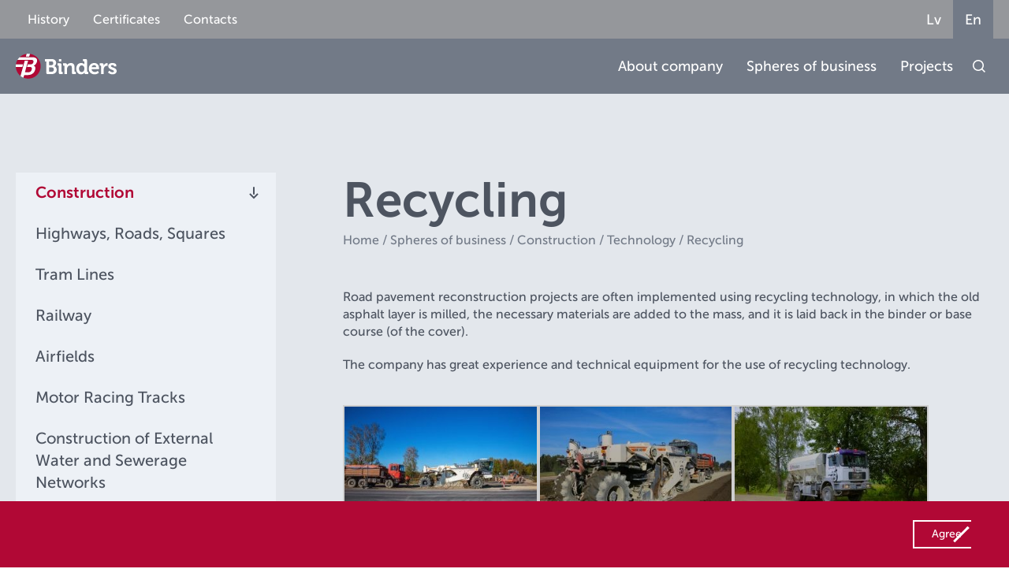

--- FILE ---
content_type: text/html; charset=UTF-8
request_url: https://binders.lv/en/spheres-of-business/construction/technology/recycling/
body_size: 12417
content:
<!doctype html>
<html lang="en-US">
    <head>
        <title>Recycling - Binders</title>
<link data-rocket-preload as="style" href="https://fonts.googleapis.com/css2?family=Montserrat:wght@300;400;500;600;700&#038;family=Commissioner&#038;display=swap" rel="preload">
<link href="https://fonts.googleapis.com/css2?family=Montserrat:wght@300;400;500;600;700&#038;family=Commissioner&#038;display=swap" media="print" onload="this.media=&#039;all&#039;" rel="stylesheet">
<noscript><link rel="stylesheet" href="https://fonts.googleapis.com/css2?family=Montserrat:wght@300;400;500;600;700&#038;family=Commissioner&#038;display=swap"></noscript>
        <meta charset="UTF-8">
        <meta name="viewport" content="width=device-width, initial-scale=1">
        <link rel="apple-touch-icon-precomposed" sizes="57x57" href="https://binders.lv/wp-content/themes/binders2022/favicons/apple-touch-icon-57x57.png">
        <link rel="apple-touch-icon-precomposed" sizes="114x114" href="https://binders.lv/wp-content/themes/binders2022/favicons/apple-touch-icon-114x114.png">
        <link rel="apple-touch-icon-precomposed" sizes="72x72" href="https://binders.lv/wp-content/themes/binders2022/favicons/apple-touch-icon-72x72.png">
        <link rel="apple-touch-icon-precomposed" sizes="144x144" href="https://binders.lv/wp-content/themes/binders2022/favicons/apple-touch-icon-144x144.png">
        <link rel="apple-touch-icon-precomposed" sizes="60x60" href="https://binders.lv/wp-content/themes/binders2022/favicons/apple-touch-icon-60x60.png">
        <link rel="apple-touch-icon-precomposed" sizes="120x120" href="https://binders.lv/wp-content/themes/binders2022/favicons/apple-touch-icon-120x120.png">
        <link rel="apple-touch-icon-precomposed" sizes="76x76" href="https://binders.lv/wp-content/themes/binders2022/favicons/apple-touch-icon-76x76.png">
        <link rel="apple-touch-icon-precomposed" sizes="152x152" href="https://binders.lv/wp-content/themes/binders2022/favicons/apple-touch-icon-152x152.png">
        <link rel="icon" type="image/png" href="https://binders.lv/wp-content/themes/binders2022/favicons/favicon-196x196.png" sizes="196x196">
        <link rel="icon" type="image/png" href="https://binders.lv/wp-content/themes/binders2022/favicons/favicon-96x96.png" sizes="96x96">
        <link rel="icon" type="image/png" href="https://binders.lv/wp-content/themes/binders2022/favicons/favicon-32x32.png" sizes="32x32">
        <link rel="icon" type="image/png" href="https://binders.lv/wp-content/themes/binders2022/favicons/favicon-16x16.png" sizes="16x16">
        <link rel="icon" type="image/png" href="https://binders.lv/wp-content/themes/binders2022/favicons/favicon-128.png" sizes="128x128">
        <link rel="preconnect" href="https://fonts.googleapis.com">
        <link rel="preconnect" href="https://fonts.gstatic.com" crossorigin>
        
        
        <link data-minify="1" rel="stylesheet" href="https://binders.lv/wp-content/cache/min/1/swiper@8/swiper-bundle.min.css?ver=1768399702">
        <meta name='robots' content='index, follow, max-image-preview:large, max-snippet:-1, max-video-preview:-1' />
	<style>img:is([sizes="auto" i], [sizes^="auto," i]) { contain-intrinsic-size: 3000px 1500px }</style>
	
	<!-- This site is optimized with the Yoast SEO plugin v25.4 - https://yoast.com/wordpress/plugins/seo/ -->
	<link rel="canonical" href="https://binders.lv/en/spheres-of-business/construction/technology/recycling/" />
	<meta name="twitter:card" content="summary_large_image" />
	<meta name="twitter:title" content="Recycling - Binders" />
	<meta name="twitter:description" content="Road pavement reconstruction projects are often implemented using recycling technology, in which the old asphalt layer is milled, the necessary materials are added to the mass, and it is laid back in the binder or base course (of the cover). The company has great experience and technical equipment for the use of recycling technology." />
	<meta name="twitter:image" content="https://binders.lv/wp-content/uploads/2019/10/1-3-300x200.jpg" />
	<script type="application/ld+json" class="yoast-schema-graph">{"@context":"https://schema.org","@graph":[{"@type":"WebPage","@id":"https://binders.lv/en/spheres-of-business/construction/technology/recycling/","url":"https://binders.lv/en/spheres-of-business/construction/technology/recycling/","name":"Recycling - Binders","isPartOf":{"@id":"https://binders.lv/en/home/#website"},"datePublished":"2019-11-04T11:24:50+00:00","dateModified":"2019-11-04T12:24:43+00:00","breadcrumb":{"@id":"https://binders.lv/en/spheres-of-business/construction/technology/recycling/#breadcrumb"},"inLanguage":"en-US","potentialAction":[{"@type":"ReadAction","target":["https://binders.lv/en/spheres-of-business/construction/technology/recycling/"]}]},{"@type":"BreadcrumbList","@id":"https://binders.lv/en/spheres-of-business/construction/technology/recycling/#breadcrumb","itemListElement":[{"@type":"ListItem","position":1,"name":"Home","item":"https://binders.lv/en/home/"},{"@type":"ListItem","position":2,"name":"Spheres of business","item":"https://binders.lv/en/spheres-of-business/"},{"@type":"ListItem","position":3,"name":"Construction","item":"https://binders.lv/en/spheres-of-business/construction/"},{"@type":"ListItem","position":4,"name":"Technology","item":"https://binders.lv/en/spheres-of-business/construction/technology/"},{"@type":"ListItem","position":5,"name":"Recycling"}]},{"@type":"WebSite","@id":"https://binders.lv/en/home/#website","url":"https://binders.lv/en/home/","name":"Binders","description":"Binders","potentialAction":[{"@type":"SearchAction","target":{"@type":"EntryPoint","urlTemplate":"https://binders.lv/en/home/?s={search_term_string}"},"query-input":{"@type":"PropertyValueSpecification","valueRequired":true,"valueName":"search_term_string"}}],"inLanguage":"en-US"}]}</script>
	<!-- / Yoast SEO plugin. -->


<link rel='dns-prefetch' href='//maps.googleapis.com' />
<link href='https://fonts.gstatic.com' crossorigin rel='preconnect' />
<style id='wp-emoji-styles-inline-css' type='text/css'>

	img.wp-smiley, img.emoji {
		display: inline !important;
		border: none !important;
		box-shadow: none !important;
		height: 1em !important;
		width: 1em !important;
		margin: 0 0.07em !important;
		vertical-align: -0.1em !important;
		background: none !important;
		padding: 0 !important;
	}
</style>
<link rel='stylesheet' id='wp-block-library-css' href='https://binders.lv/wp-includes/css/dist/block-library/style.min.css?ver=6.8.3' type='text/css' media='all' />
<style id='classic-theme-styles-inline-css' type='text/css'>
/*! This file is auto-generated */
.wp-block-button__link{color:#fff;background-color:#32373c;border-radius:9999px;box-shadow:none;text-decoration:none;padding:calc(.667em + 2px) calc(1.333em + 2px);font-size:1.125em}.wp-block-file__button{background:#32373c;color:#fff;text-decoration:none}
</style>
<style id='safe-svg-svg-icon-style-inline-css' type='text/css'>
.safe-svg-cover{text-align:center}.safe-svg-cover .safe-svg-inside{display:inline-block;max-width:100%}.safe-svg-cover svg{height:100%;max-height:100%;max-width:100%;width:100%}

</style>
<style id='global-styles-inline-css' type='text/css'>
:root{--wp--preset--aspect-ratio--square: 1;--wp--preset--aspect-ratio--4-3: 4/3;--wp--preset--aspect-ratio--3-4: 3/4;--wp--preset--aspect-ratio--3-2: 3/2;--wp--preset--aspect-ratio--2-3: 2/3;--wp--preset--aspect-ratio--16-9: 16/9;--wp--preset--aspect-ratio--9-16: 9/16;--wp--preset--color--black: #000000;--wp--preset--color--cyan-bluish-gray: #abb8c3;--wp--preset--color--white: #ffffff;--wp--preset--color--pale-pink: #f78da7;--wp--preset--color--vivid-red: #cf2e2e;--wp--preset--color--luminous-vivid-orange: #ff6900;--wp--preset--color--luminous-vivid-amber: #fcb900;--wp--preset--color--light-green-cyan: #7bdcb5;--wp--preset--color--vivid-green-cyan: #00d084;--wp--preset--color--pale-cyan-blue: #8ed1fc;--wp--preset--color--vivid-cyan-blue: #0693e3;--wp--preset--color--vivid-purple: #9b51e0;--wp--preset--gradient--vivid-cyan-blue-to-vivid-purple: linear-gradient(135deg,rgba(6,147,227,1) 0%,rgb(155,81,224) 100%);--wp--preset--gradient--light-green-cyan-to-vivid-green-cyan: linear-gradient(135deg,rgb(122,220,180) 0%,rgb(0,208,130) 100%);--wp--preset--gradient--luminous-vivid-amber-to-luminous-vivid-orange: linear-gradient(135deg,rgba(252,185,0,1) 0%,rgba(255,105,0,1) 100%);--wp--preset--gradient--luminous-vivid-orange-to-vivid-red: linear-gradient(135deg,rgba(255,105,0,1) 0%,rgb(207,46,46) 100%);--wp--preset--gradient--very-light-gray-to-cyan-bluish-gray: linear-gradient(135deg,rgb(238,238,238) 0%,rgb(169,184,195) 100%);--wp--preset--gradient--cool-to-warm-spectrum: linear-gradient(135deg,rgb(74,234,220) 0%,rgb(151,120,209) 20%,rgb(207,42,186) 40%,rgb(238,44,130) 60%,rgb(251,105,98) 80%,rgb(254,248,76) 100%);--wp--preset--gradient--blush-light-purple: linear-gradient(135deg,rgb(255,206,236) 0%,rgb(152,150,240) 100%);--wp--preset--gradient--blush-bordeaux: linear-gradient(135deg,rgb(254,205,165) 0%,rgb(254,45,45) 50%,rgb(107,0,62) 100%);--wp--preset--gradient--luminous-dusk: linear-gradient(135deg,rgb(255,203,112) 0%,rgb(199,81,192) 50%,rgb(65,88,208) 100%);--wp--preset--gradient--pale-ocean: linear-gradient(135deg,rgb(255,245,203) 0%,rgb(182,227,212) 50%,rgb(51,167,181) 100%);--wp--preset--gradient--electric-grass: linear-gradient(135deg,rgb(202,248,128) 0%,rgb(113,206,126) 100%);--wp--preset--gradient--midnight: linear-gradient(135deg,rgb(2,3,129) 0%,rgb(40,116,252) 100%);--wp--preset--font-size--small: 13px;--wp--preset--font-size--medium: 20px;--wp--preset--font-size--large: 36px;--wp--preset--font-size--x-large: 42px;--wp--preset--spacing--20: 0.44rem;--wp--preset--spacing--30: 0.67rem;--wp--preset--spacing--40: 1rem;--wp--preset--spacing--50: 1.5rem;--wp--preset--spacing--60: 2.25rem;--wp--preset--spacing--70: 3.38rem;--wp--preset--spacing--80: 5.06rem;--wp--preset--shadow--natural: 6px 6px 9px rgba(0, 0, 0, 0.2);--wp--preset--shadow--deep: 12px 12px 50px rgba(0, 0, 0, 0.4);--wp--preset--shadow--sharp: 6px 6px 0px rgba(0, 0, 0, 0.2);--wp--preset--shadow--outlined: 6px 6px 0px -3px rgba(255, 255, 255, 1), 6px 6px rgba(0, 0, 0, 1);--wp--preset--shadow--crisp: 6px 6px 0px rgba(0, 0, 0, 1);}:where(.is-layout-flex){gap: 0.5em;}:where(.is-layout-grid){gap: 0.5em;}body .is-layout-flex{display: flex;}.is-layout-flex{flex-wrap: wrap;align-items: center;}.is-layout-flex > :is(*, div){margin: 0;}body .is-layout-grid{display: grid;}.is-layout-grid > :is(*, div){margin: 0;}:where(.wp-block-columns.is-layout-flex){gap: 2em;}:where(.wp-block-columns.is-layout-grid){gap: 2em;}:where(.wp-block-post-template.is-layout-flex){gap: 1.25em;}:where(.wp-block-post-template.is-layout-grid){gap: 1.25em;}.has-black-color{color: var(--wp--preset--color--black) !important;}.has-cyan-bluish-gray-color{color: var(--wp--preset--color--cyan-bluish-gray) !important;}.has-white-color{color: var(--wp--preset--color--white) !important;}.has-pale-pink-color{color: var(--wp--preset--color--pale-pink) !important;}.has-vivid-red-color{color: var(--wp--preset--color--vivid-red) !important;}.has-luminous-vivid-orange-color{color: var(--wp--preset--color--luminous-vivid-orange) !important;}.has-luminous-vivid-amber-color{color: var(--wp--preset--color--luminous-vivid-amber) !important;}.has-light-green-cyan-color{color: var(--wp--preset--color--light-green-cyan) !important;}.has-vivid-green-cyan-color{color: var(--wp--preset--color--vivid-green-cyan) !important;}.has-pale-cyan-blue-color{color: var(--wp--preset--color--pale-cyan-blue) !important;}.has-vivid-cyan-blue-color{color: var(--wp--preset--color--vivid-cyan-blue) !important;}.has-vivid-purple-color{color: var(--wp--preset--color--vivid-purple) !important;}.has-black-background-color{background-color: var(--wp--preset--color--black) !important;}.has-cyan-bluish-gray-background-color{background-color: var(--wp--preset--color--cyan-bluish-gray) !important;}.has-white-background-color{background-color: var(--wp--preset--color--white) !important;}.has-pale-pink-background-color{background-color: var(--wp--preset--color--pale-pink) !important;}.has-vivid-red-background-color{background-color: var(--wp--preset--color--vivid-red) !important;}.has-luminous-vivid-orange-background-color{background-color: var(--wp--preset--color--luminous-vivid-orange) !important;}.has-luminous-vivid-amber-background-color{background-color: var(--wp--preset--color--luminous-vivid-amber) !important;}.has-light-green-cyan-background-color{background-color: var(--wp--preset--color--light-green-cyan) !important;}.has-vivid-green-cyan-background-color{background-color: var(--wp--preset--color--vivid-green-cyan) !important;}.has-pale-cyan-blue-background-color{background-color: var(--wp--preset--color--pale-cyan-blue) !important;}.has-vivid-cyan-blue-background-color{background-color: var(--wp--preset--color--vivid-cyan-blue) !important;}.has-vivid-purple-background-color{background-color: var(--wp--preset--color--vivid-purple) !important;}.has-black-border-color{border-color: var(--wp--preset--color--black) !important;}.has-cyan-bluish-gray-border-color{border-color: var(--wp--preset--color--cyan-bluish-gray) !important;}.has-white-border-color{border-color: var(--wp--preset--color--white) !important;}.has-pale-pink-border-color{border-color: var(--wp--preset--color--pale-pink) !important;}.has-vivid-red-border-color{border-color: var(--wp--preset--color--vivid-red) !important;}.has-luminous-vivid-orange-border-color{border-color: var(--wp--preset--color--luminous-vivid-orange) !important;}.has-luminous-vivid-amber-border-color{border-color: var(--wp--preset--color--luminous-vivid-amber) !important;}.has-light-green-cyan-border-color{border-color: var(--wp--preset--color--light-green-cyan) !important;}.has-vivid-green-cyan-border-color{border-color: var(--wp--preset--color--vivid-green-cyan) !important;}.has-pale-cyan-blue-border-color{border-color: var(--wp--preset--color--pale-cyan-blue) !important;}.has-vivid-cyan-blue-border-color{border-color: var(--wp--preset--color--vivid-cyan-blue) !important;}.has-vivid-purple-border-color{border-color: var(--wp--preset--color--vivid-purple) !important;}.has-vivid-cyan-blue-to-vivid-purple-gradient-background{background: var(--wp--preset--gradient--vivid-cyan-blue-to-vivid-purple) !important;}.has-light-green-cyan-to-vivid-green-cyan-gradient-background{background: var(--wp--preset--gradient--light-green-cyan-to-vivid-green-cyan) !important;}.has-luminous-vivid-amber-to-luminous-vivid-orange-gradient-background{background: var(--wp--preset--gradient--luminous-vivid-amber-to-luminous-vivid-orange) !important;}.has-luminous-vivid-orange-to-vivid-red-gradient-background{background: var(--wp--preset--gradient--luminous-vivid-orange-to-vivid-red) !important;}.has-very-light-gray-to-cyan-bluish-gray-gradient-background{background: var(--wp--preset--gradient--very-light-gray-to-cyan-bluish-gray) !important;}.has-cool-to-warm-spectrum-gradient-background{background: var(--wp--preset--gradient--cool-to-warm-spectrum) !important;}.has-blush-light-purple-gradient-background{background: var(--wp--preset--gradient--blush-light-purple) !important;}.has-blush-bordeaux-gradient-background{background: var(--wp--preset--gradient--blush-bordeaux) !important;}.has-luminous-dusk-gradient-background{background: var(--wp--preset--gradient--luminous-dusk) !important;}.has-pale-ocean-gradient-background{background: var(--wp--preset--gradient--pale-ocean) !important;}.has-electric-grass-gradient-background{background: var(--wp--preset--gradient--electric-grass) !important;}.has-midnight-gradient-background{background: var(--wp--preset--gradient--midnight) !important;}.has-small-font-size{font-size: var(--wp--preset--font-size--small) !important;}.has-medium-font-size{font-size: var(--wp--preset--font-size--medium) !important;}.has-large-font-size{font-size: var(--wp--preset--font-size--large) !important;}.has-x-large-font-size{font-size: var(--wp--preset--font-size--x-large) !important;}
:where(.wp-block-post-template.is-layout-flex){gap: 1.25em;}:where(.wp-block-post-template.is-layout-grid){gap: 1.25em;}
:where(.wp-block-columns.is-layout-flex){gap: 2em;}:where(.wp-block-columns.is-layout-grid){gap: 2em;}
:root :where(.wp-block-pullquote){font-size: 1.5em;line-height: 1.6;}
</style>
<link rel='stylesheet' id='fancybox-css' href='https://binders.lv/wp-content/themes/binders2022/assets/plugins/fancybox/jquery.fancybox.min.css?ver=3.5.7' type='text/css' media='all' />
<link data-minify="1" rel='stylesheet' id='binders-css' href='https://binders.lv/wp-content/cache/min/1/wp-content/themes/binders2022/assets/build/css/styles.min.css?ver=1768399702' type='text/css' media='all' />
<link data-minify="1" rel='stylesheet' id='wp-pagenavi-css' href='https://binders.lv/wp-content/cache/min/1/wp-content/plugins/wp-pagenavi/pagenavi-css.css?ver=1768399702' type='text/css' media='all' />
<script type="text/javascript" id="image-watermark-no-right-click-js-before">
/* <![CDATA[ */
var iwArgsNoRightClick = {"rightclick":"Y","draganddrop":"Y"};
/* ]]> */
</script>
<script data-minify="1" type="text/javascript" src="https://binders.lv/wp-content/cache/min/1/wp-content/plugins/image-watermark/js/no-right-click.js?ver=1768399702" id="image-watermark-no-right-click-js"></script>
<link rel="https://api.w.org/" href="https://binders.lv/wp-json/" /><link rel="alternate" title="JSON" type="application/json" href="https://binders.lv/wp-json/wp/v2/pages/16474" /><link rel="EditURI" type="application/rsd+xml" title="RSD" href="https://binders.lv/xmlrpc.php?rsd" />
<meta name="generator" content="WordPress 6.8.3" />
<link rel='shortlink' href='https://binders.lv/?p=16474' />
<link rel="alternate" title="oEmbed (JSON)" type="application/json+oembed" href="https://binders.lv/wp-json/oembed/1.0/embed?url=https%3A%2F%2Fbinders.lv%2Fen%2Fspheres-of-business%2Fconstruction%2Ftechnology%2Frecycling%2F" />
<link rel="alternate" title="oEmbed (XML)" type="text/xml+oembed" href="https://binders.lv/wp-json/oembed/1.0/embed?url=https%3A%2F%2Fbinders.lv%2Fen%2Fspheres-of-business%2Fconstruction%2Ftechnology%2Frecycling%2F&#038;format=xml" />
<link rel="icon" href="https://binders.lv/wp-content/uploads/2022/03/cropped-Binders-fav-32x32.png" sizes="32x32" />
<link rel="icon" href="https://binders.lv/wp-content/uploads/2022/03/cropped-Binders-fav-192x192.png" sizes="192x192" />
<link rel="apple-touch-icon" href="https://binders.lv/wp-content/uploads/2022/03/cropped-Binders-fav-180x180.png" />
<meta name="msapplication-TileImage" content="https://binders.lv/wp-content/uploads/2022/03/cropped-Binders-fav-270x270.png" />
    <meta name="generator" content="AccelerateWP 3.20.0.3-1.1-32" data-wpr-features="wpr_minify_js wpr_minify_css wpr_desktop" /></head>
    <body>
        <div data-rocket-location-hash="90f3d0eaee059eb756b9567ee751deca" class="mob-menu">
            <div data-rocket-location-hash="902eb525e5ce62d6b3037b606d41078e" class="header-main-wrap">
                <div data-rocket-location-hash="3a9c38d107827bdecf26a760a52fd8e1" class="header-main">
                    <a href="https://binders.lv/en/home/" class="index-link"><img src="https://binders.lv/wp-content/themes/binders2022/assets/images/logo.svg" alt="Logo" style="display:inline">
                    </a>
                    <img src="https://binders.lv/wp-content/themes/binders2022/assets/images/hamburger.svg" alt="hamburger" class="hamburger-rotated">
                </div>
            </div>
            <div data-rocket-location-hash="42c911cb120601d3eb02dbaf568265a2" class="mob-list">
                <div data-rocket-location-hash="83a7f7475e7d011d0fafe32d495723d9" id="menu-item-15450" class="menu-item menu-item-type-post_type menu-item-object-page menu-item-has-children item menu-item-15450"><div class="item-head">About company<img src="https://binders.lv/wp-content/themes/binders2022/assets/images/arrow-mob.svg" alt="arrow"></div>
<div class="item-dropdown">
	<div id="menu-item-15451" class="menu-item menu-item-type-post_type menu-item-object-page item menu-item-15451"><a href="https://binders.lv/en/about-company/mission-and-vision/" class="item-head">Mission and vision</a></div>	<div id="menu-item-15452" class="menu-item menu-item-type-post_type menu-item-object-page menu-item-has-children item menu-item-15452 dropdown-submenu"><div class="item-head">Social responsibility<img src="https://binders.lv/wp-content/themes/binders2022/assets/images/arrow-mob.svg" alt="arrow"></div>
	<div class="item-dropdown">
		<div id="menu-item-15491" class="menu-item menu-item-type-post_type menu-item-object-page item menu-item-15491"><a href="https://binders.lv/en/about-company/social-responsibility/membership-in-organizations/" class="item-head">Membership in organizations</a></div>		<div id="menu-item-15492" class="menu-item menu-item-type-post_type menu-item-object-page item menu-item-15492"><a href="https://binders.lv/en/about-company/social-responsibility/our-support/" class="item-head">Our support</a></div></div></div>	<div id="menu-item-15453" class="menu-item menu-item-type-post_type menu-item-object-page item menu-item-15453"><a href="https://binders.lv/en/about-company/management/" class="item-head">Management</a></div>	<div id="menu-item-15454" class="menu-item menu-item-type-post_type menu-item-object-page menu-item-has-children item menu-item-15454 dropdown-submenu"><div class="item-head">Management system<img src="https://binders.lv/wp-content/themes/binders2022/assets/images/arrow-mob.svg" alt="arrow"></div>
	<div class="item-dropdown">
		<div id="menu-item-15493" class="menu-item menu-item-type-post_type menu-item-object-page item menu-item-15493"><a href="https://binders.lv/en/about-company/management-system/quality/" class="item-head">Quality</a></div>		<div id="menu-item-15494" class="menu-item menu-item-type-post_type menu-item-object-page item menu-item-15494"><a href="https://binders.lv/en/about-company/management-system/environment/" class="item-head">Environment</a></div>		<div id="menu-item-15495" class="menu-item menu-item-type-post_type menu-item-object-page item menu-item-15495"><a href="https://binders.lv/en/about-company/management-system/labor-protection/" class="item-head">Labor protection</a></div>		<div id="menu-item-15496" class="menu-item menu-item-type-post_type menu-item-object-page item menu-item-15496"><a href="https://binders.lv/en/about-company/management-system/energy-management/" class="item-head">Energy management</a></div></div></div>	<div id="menu-item-15455" class="menu-item menu-item-type-post_type menu-item-object-page item menu-item-15455"><a href="https://binders.lv/en/about-company/finance/" class="item-head">Finance</a></div></div></div><div data-rocket-location-hash="641f57f5ea62a86a65314e810033958a" id="menu-item-15456" class="menu-item menu-item-type-post_type menu-item-object-page current-page-ancestor menu-item-has-children item menu-item-15456"><div class="item-head">Spheres of business<img src="https://binders.lv/wp-content/themes/binders2022/assets/images/arrow-mob.svg" alt="arrow"></div>
<div class="item-dropdown">
	<div id="menu-item-15457" class="menu-item menu-item-type-post_type menu-item-object-page current-page-ancestor menu-item-has-children item menu-item-15457 dropdown-submenu"><div class="item-head">Construction<img src="https://binders.lv/wp-content/themes/binders2022/assets/images/arrow-mob.svg" alt="arrow"></div>
	<div class="item-dropdown">
		<div id="menu-item-15458" class="menu-item menu-item-type-post_type menu-item-object-page item menu-item-15458"><a href="https://binders.lv/en/spheres-of-business/construction/highways-roads-squares/" class="item-head">Highways, Roads, Squares</a></div>		<div id="menu-item-15459" class="menu-item menu-item-type-post_type menu-item-object-page item menu-item-15459"><a href="https://binders.lv/en/spheres-of-business/construction/railway/" class="item-head">Railway</a></div>		<div id="menu-item-15460" class="menu-item menu-item-type-post_type menu-item-object-page item menu-item-15460"><a href="https://binders.lv/en/spheres-of-business/construction/airfields/" class="item-head">Airfields</a></div>		<div id="menu-item-15461" class="menu-item menu-item-type-post_type menu-item-object-page item menu-item-15461"><a href="https://binders.lv/en/spheres-of-business/construction/construction-of-water-and-sewer-systems/" class="item-head">Construction of External Water and Sewerage Networks</a></div></div></div>	<div id="menu-item-15462" class="menu-item menu-item-type-post_type menu-item-object-page menu-item-has-children item menu-item-15462 dropdown-submenu"><div class="item-head">Asphalt Production<img src="https://binders.lv/wp-content/themes/binders2022/assets/images/arrow-mob.svg" alt="arrow"></div>
	<div class="item-dropdown">
		<div id="menu-item-15463" class="menu-item menu-item-type-post_type menu-item-object-page item menu-item-15463"><a href="https://binders.lv/en/spheres-of-business/asphalt-production/bituminous-concrete-plant-in-vangazi/" class="item-head">Bituminous Concrete Plant in Vangaži</a></div>		<div id="menu-item-15464" class="menu-item menu-item-type-post_type menu-item-object-page item menu-item-15464"><a href="https://binders.lv/en/spheres-of-business/asphalt-production/bituminous-concrete-plant-in-daugavpils/" class="item-head">Bituminous Concrete Plant in Daugavpils</a></div>		<div id="menu-item-15466" class="menu-item menu-item-type-post_type menu-item-object-page item menu-item-15466"><a href="https://binders.lv/en/spheres-of-business/asphalt-production/contacts/" class="item-head">Contacts</a></div></div></div>	<div id="menu-item-15469" class="menu-item menu-item-type-post_type menu-item-object-page menu-item-has-children item menu-item-15469 dropdown-submenu"><div class="item-head">Road Construction Materials Testing<img src="https://binders.lv/wp-content/themes/binders2022/assets/images/arrow-mob.svg" alt="arrow"></div>
	<div class="item-dropdown">
		<div id="menu-item-15470" class="menu-item menu-item-type-post_type menu-item-object-page item menu-item-15470"><a href="https://binders.lv/en/spheres-of-business/road-construction-materials-testing/accreditation/" class="item-head">Accreditation</a></div>		<div id="menu-item-15471" class="menu-item menu-item-type-post_type menu-item-object-page item menu-item-15471"><a href="https://binders.lv/en/spheres-of-business/road-construction-materials-testing/kinds-of-testing/" class="item-head">Kinds of testing</a></div>		<div id="menu-item-15472" class="menu-item menu-item-type-post_type menu-item-object-page item menu-item-15472"><a href="https://binders.lv/en/spheres-of-business/road-construction-materials-testing/contacts/" class="item-head">Contacts</a></div></div></div>	<div id="menu-item-15473" class="menu-item menu-item-type-post_type menu-item-object-page menu-item-has-children item menu-item-15473 dropdown-submenu"><div class="item-head">Geodesy<img src="https://binders.lv/wp-content/themes/binders2022/assets/images/arrow-mob.svg" alt="arrow"></div>
	<div class="item-dropdown">
		<div id="menu-item-15474" class="menu-item menu-item-type-post_type menu-item-object-page item menu-item-15474"><a href="https://binders.lv/en/spheres-of-business/geodesy/certification/" class="item-head">Certification</a></div>		<div id="menu-item-15475" class="menu-item menu-item-type-post_type menu-item-object-page item menu-item-15475"><a href="https://binders.lv/en/spheres-of-business/geodesy/activity/" class="item-head">Activity</a></div>		<div id="menu-item-15476" class="menu-item menu-item-type-post_type menu-item-object-page item menu-item-15476"><a href="https://binders.lv/en/spheres-of-business/geodesy/contacts/" class="item-head">Contacts</a></div></div></div></div></div><div data-rocket-location-hash="7f635a7603d8d45880ed5f4ecff44fc4" id="menu-item-15699" class="menu-item menu-item-type-post_type_archive menu-item-object-projects item menu-item-15699"><a href="https://binders.lv/en/projects/" class="item-head">Projects</a></div><div data-rocket-location-hash="fbd783c6f097aaeb2566e14ffac415bd" id="menu-item-15477" class="menu-item menu-item-type-post_type menu-item-object-page item menu-item-15477"><a href="https://binders.lv/en/contacts/" class="item-head">Contacts</a></div>            </div>
            <div data-rocket-location-hash="f01a8175dec8093df0ae2d23608819fa" class="search-mob">
                <input type="text" name="search" id="search" placeholder="Meklēt">
                <img src="https://binders.lv/wp-content/themes/binders2022/assets/images/search.svg" alt="icon" class="search-btn-mob">
            </div>
            <div data-rocket-location-hash="12135752ab1658ca7b3dc77572a58205" class="lang-select-mob">
                <a class="menu-item lang-item lang-item-5 lang-item-lv no-translation lang-item-first menu-item menu-item-type-custom menu-item-object-custom  lang" href="https://binders.lv/">Lv<span class="menu-item_line"></span></a></li>
<a class="menu-item lang-item lang-item-2 lang-item-en current-lang menu-item menu-item-type-custom menu-item-object-custom  lang" href="https://binders.lv/en/spheres-of-business/construction/technology/recycling/">En<span class="menu-item_line"></span></a></li>
            </div>
        </div>
                <header data-rocket-location-hash="970b465069ab6ce56f7c8964c4dc372b" class="other-header">
            <div data-rocket-location-hash="92293b67a8e45a170ec3ff516b8d98ac" class="header-head-wrap">
                <div data-rocket-location-hash="3169d73eb26c970c48d51c2e87ec1467" class="header-head">
                    <div class="links">
                        <a class="menu-item  menu-item menu-item-type-post_type menu-item-object-page    menu-item-15245" href="https://binders.lv/en/history/">History<span class="menu-item_line"></span></a></li>
<a class="menu-item  menu-item menu-item-type-post_type menu-item-object-page    menu-item-15693" href="https://binders.lv/en/certificates/">Certificates<span class="menu-item_line"></span></a></li>
<a class="menu-item  menu-item menu-item-type-post_type menu-item-object-page    menu-item-15244" href="https://binders.lv/en/contacts/">Contacts<span class="menu-item_line"></span></a></li>
                    </div>
                    <div class="links">
                        <a class="menu-item lang-item lang-item-5 lang-item-lv no-translation lang-item-first menu-item menu-item-type-custom menu-item-object-custom  lang" href="https://binders.lv/">Lv<span class="menu-item_line"></span></a></li>
<a class="menu-item lang-item lang-item-2 lang-item-en current-lang menu-item menu-item-type-custom menu-item-object-custom  lang" href="https://binders.lv/en/spheres-of-business/construction/technology/recycling/">En<span class="menu-item_line"></span></a></li>
                    </div>
                </div>
            </div>
            <div data-rocket-location-hash="179cb4908df08627998c6435afb7ff71" class="header-main-wrap">
                <div data-rocket-location-hash="2d051dd6689f25ac0266077e0f918230" class="header-main">
                    <a href="https://binders.lv/en/home/" class="index-link">
                        <img src="https://binders.lv/wp-content/themes/binders2022/assets/images/logo.svg" alt="Logo">
                        </a>

                    <div class="links">
                        <a class="menu-item  menu-item menu-item-type-post_type menu-item-object-page    menu-item-20358" href="https://binders.lv/en/about-company/">About company<span class="menu-item_line"></span></a></li>
<a class="menu-item  menu-item menu-item-type-post_type menu-item-object-page current-page-ancestor    menu-item-20359" href="https://binders.lv/en/spheres-of-business/">Spheres of business<span class="menu-item_line"></span></a></li>
<a class="menu-item  menu-item menu-item-type-post_type_archive menu-item-object-projects    menu-item-20360" href="https://binders.lv/en/projects/">Projects<span class="menu-item_line"></span></a></li>
                        <div class="search">
                            <input type="text">
                            <div class="icons">
                                <img src="https://binders.lv/wp-content/themes/binders2022/assets/images/search.svg" alt="search" class="search-icon" onclick="openSearch()">
                                <img src="https://binders.lv/wp-content/themes/binders2022/assets/images/cross.svg" alt="cross" class="cross" onclick="closeSearch()">
                            </div>
                        </div>
                    </div>
                    <img src="https://binders.lv/wp-content/themes/binders2022/assets/images/hamburger.svg" alt="hamburger" class="hamburger">
                </div>
            </div>
        </header>
<main data-rocket-location-hash="f12c9550cd1b938d391d010093cfc6a1" class="page">
    <section data-rocket-location-hash="4f71fb983a56aa3bc309cd12114056b8" class="content-block first">
        <div data-rocket-location-hash="a610e727aee029275188c604edb1b951" class="content-wrap ">
                        <div class="detached-page">
                <aside><div class="item active"><a class="level-0 head" href="https://binders.lv/en/spheres-of-business/construction/"><h4>Construction</h4><svg width="16" height="12" viewBox="0 0 16 12" fill="none" xmlns="http://www.w3.org/2000/svg"><path d="M0.217773 6L9.76905 6M8.99982 1L13.9998 6L8.99982 11" stroke="#E3E7EC" stroke-width="2"/></svg></a>
<div class="dropdown">
	<a class="level-1" href="https://binders.lv/en/spheres-of-business/construction/highways-roads-squares/">Highways, Roads, Squares</a>
	<a class="level-1" href="https://binders.lv/en/spheres-of-business/construction/tram-lines/">Tram Lines</a>
	<a class="level-1" href="https://binders.lv/en/spheres-of-business/construction/railway/">Railway</a>
	<a class="level-1" href="https://binders.lv/en/spheres-of-business/construction/airfields/">Airfields</a>
	<a class="level-1" href="https://binders.lv/en/spheres-of-business/construction/motorsports-racing-tracks/">Motor Racing Tracks</a>
	<a class="level-1" href="https://binders.lv/en/spheres-of-business/construction/construction-of-water-and-sewer-systems/">Construction of External Water and Sewerage Networks</a>
	<div class="item active"><a class="level-1 head" href="https://binders.lv/en/spheres-of-business/construction/technology/"><h4>Technology</h4><svg width="16" height="12" viewBox="0 0 16 12" fill="none" xmlns="http://www.w3.org/2000/svg"><path d="M0.217773 6L9.76905 6M8.99982 1L13.9998 6L8.99982 11" stroke="#E3E7EC" stroke-width="2"/></svg></a>
	<div class="dropdown">
		<a class="level-2" href="https://binders.lv/en/spheres-of-business/construction/technology/trenchless-technology/">Trenchless Technology</a>
		<a class="level-2" href="https://binders.lv/en/spheres-of-business/construction/technology/acoustic-strips-construction/">Acoustic Strips Construction</a>
		<a class="level-2" href="https://binders.lv/en/spheres-of-business/construction/technology/asphalt-anti-segregation-equipment/">Asphalt Anti-Segregation Equipment</a>
		<a class="level-2 active" href="https://binders.lv/en/spheres-of-business/construction/technology/recycling/">Recycling</a>
		<a class="level-2" href="https://binders.lv/en/spheres-of-business/construction/technology/concrete-pavement-construction/">Concrete Pavement Construction</a>
	</div>
</div>
</div>
</div>
<div class="item"><a class="level-0 head" href="https://binders.lv/en/spheres-of-business/asphalt-production/"><h4>Asphalt Production</h4><svg width="16" height="12" viewBox="0 0 16 12" fill="none" xmlns="http://www.w3.org/2000/svg"><path d="M0.217773 6L9.76905 6M8.99982 1L13.9998 6L8.99982 11" stroke="#E3E7EC" stroke-width="2"/></svg></a>
<div class="dropdown">
	<a class="level-1" href="https://binders.lv/en/spheres-of-business/asphalt-production/bituminous-concrete-plant-in-vangazi/">Bituminous Concrete Plant in Vangaži</a>
	<a class="level-1" href="https://binders.lv/en/spheres-of-business/asphalt-production/bituminous-concrete-plant-in-daugavpils/">Bituminous Concrete Plant in Daugavpils</a>
	<a class="level-1" href="https://binders.lv/en/spheres-of-business/asphalt-production/bituminous-concrete-plant-in-iecava/">Bituminous Concrete Plant in Iecava</a>
	<a class="level-1" href="https://binders.lv/en/spheres-of-business/asphalt-production/introduction-of-environmentally-friendly-technologies/">Introduction of Environmentally Friendly Technologies</a>
	<a class="level-1" href="https://binders.lv/en/spheres-of-business/asphalt-production/contacts/">Contacts</a>
</div>
</div>
<div class="item"><a class="level-0 head" href="https://binders.lv/en/spheres-of-business/road-construction-materials-testing/"><h4>Road Construction Materials Testing</h4><svg width="16" height="12" viewBox="0 0 16 12" fill="none" xmlns="http://www.w3.org/2000/svg"><path d="M0.217773 6L9.76905 6M8.99982 1L13.9998 6L8.99982 11" stroke="#E3E7EC" stroke-width="2"/></svg></a>
<div class="dropdown">
	<a class="level-1" href="https://binders.lv/en/spheres-of-business/road-construction-materials-testing/accreditation/">Accreditation</a>
	<a class="level-1" href="https://binders.lv/en/spheres-of-business/road-construction-materials-testing/kinds-of-testing/">Kinds of testing</a>
	<a class="level-1" href="https://binders.lv/en/spheres-of-business/road-construction-materials-testing/contacts/">Contacts</a>
</div>
</div>
<div class="item"><a class="level-0 head" href="https://binders.lv/en/spheres-of-business/geodesy/"><h4>Geodesy</h4><svg width="16" height="12" viewBox="0 0 16 12" fill="none" xmlns="http://www.w3.org/2000/svg"><path d="M0.217773 6L9.76905 6M8.99982 1L13.9998 6L8.99982 11" stroke="#E3E7EC" stroke-width="2"/></svg></a>
<div class="dropdown">
	<a class="level-1" href="https://binders.lv/en/spheres-of-business/geodesy/certification/">Certification</a>
	<a class="level-1" href="https://binders.lv/en/spheres-of-business/geodesy/activity/">Activity</a>
	<a class="level-1" href="https://binders.lv/en/spheres-of-business/geodesy/contacts/">Contacts</a>
</div>
</div>
</aside>
                <div class="page-content">
                    <h1>Recycling</h1>
                    <p class="t2 subtitle"><a href="\en">Home</a><span>&nbsp;/&nbsp;</span><a href="https://binders.lv/en/spheres-of-business/">Spheres of business</a><span>&nbsp;/&nbsp;</span><a href="https://binders.lv/en/spheres-of-business/construction/">Construction</a><span>&nbsp;/&nbsp;</span><a href="https://binders.lv/en/spheres-of-business/construction/technology/">Technology</a><span>&nbsp;/&nbsp;</span><span>Recycling</span></p><p class="t2">Road pavement reconstruction projects are often implemented using recycling technology, in which the old asphalt layer is milled, the necessary materials are added to the mass, and it is laid back in the binder or base course (of the cover).</p>
<p class="t2">The company has great experience and technical equipment for the use of recycling technology.</p>

		<style type="text/css">
			#gallery-1 {
				margin: auto;
			}
			#gallery-1 .gallery-item {
				float: left;
				margin-top: 10px;
				text-align: center;
				width: 33%;
			}
			#gallery-1 img {
				border: 2px solid #cfcfcf;
			}
			#gallery-1 .gallery-caption {
				margin-left: 0;
			}
			/* see gallery_shortcode() in wp-includes/media.php */
		</style>
		<div id='gallery-1' class='gallery galleryid-16474 gallery-columns-3 gallery-size-medium'><dl class='gallery-item'>
			<dt class='gallery-icon landscape'>
				<a href='https://binders.lv/wp-content/uploads/2019/10/1-3.jpg'><img fetchpriority="high" decoding="async" width="300" height="200" src="https://binders.lv/wp-content/uploads/2019/10/1-3-300x200.jpg" class="attachment-medium size-medium" alt="" srcset="https://binders.lv/wp-content/uploads/2019/10/1-3-300x200.jpg 300w, https://binders.lv/wp-content/uploads/2019/10/1-3-768x512.jpg 768w, https://binders.lv/wp-content/uploads/2019/10/1-3-1024x683.jpg 1024w, https://binders.lv/wp-content/uploads/2019/10/1-3-1920x1280.jpg 1920w, https://binders.lv/wp-content/uploads/2019/10/1-3-1180x787.jpg 1180w, https://binders.lv/wp-content/uploads/2019/10/1-3-1080x720.jpg 1080w" sizes="(max-width: 300px) 100vw, 300px" /></a>
			</dt></dl><dl class='gallery-item'>
			<dt class='gallery-icon landscape'>
				<a href='https://binders.lv/wp-content/uploads/2019/10/2-4.jpg'><img decoding="async" width="300" height="200" src="https://binders.lv/wp-content/uploads/2019/10/2-4-300x200.jpg" class="attachment-medium size-medium" alt="" srcset="https://binders.lv/wp-content/uploads/2019/10/2-4-300x200.jpg 300w, https://binders.lv/wp-content/uploads/2019/10/2-4-768x512.jpg 768w, https://binders.lv/wp-content/uploads/2019/10/2-4-1024x683.jpg 1024w, https://binders.lv/wp-content/uploads/2019/10/2-4-1920x1280.jpg 1920w, https://binders.lv/wp-content/uploads/2019/10/2-4-1180x787.jpg 1180w, https://binders.lv/wp-content/uploads/2019/10/2-4-1080x720.jpg 1080w" sizes="(max-width: 300px) 100vw, 300px" /></a>
			</dt></dl><dl class='gallery-item'>
			<dt class='gallery-icon landscape'>
				<a href='https://binders.lv/wp-content/uploads/2019/10/45.jpg'><img decoding="async" width="300" height="200" src="https://binders.lv/wp-content/uploads/2019/10/45-300x200.jpg" class="attachment-medium size-medium" alt="" srcset="https://binders.lv/wp-content/uploads/2019/10/45-300x200.jpg 300w, https://binders.lv/wp-content/uploads/2019/10/45-768x512.jpg 768w, https://binders.lv/wp-content/uploads/2019/10/45-1024x683.jpg 1024w, https://binders.lv/wp-content/uploads/2019/10/45-1920x1280.jpg 1920w, https://binders.lv/wp-content/uploads/2019/10/45-1180x787.jpg 1180w, https://binders.lv/wp-content/uploads/2019/10/45-1080x720.jpg 1080w" sizes="(max-width: 300px) 100vw, 300px" /></a>
			</dt></dl><br style="clear: both" /><dl class='gallery-item'>
			<dt class='gallery-icon landscape'>
				<a href='https://binders.lv/wp-content/uploads/2019/10/3-5.jpg'><img decoding="async" width="300" height="200" src="https://binders.lv/wp-content/uploads/2019/10/3-5-300x200.jpg" class="attachment-medium size-medium" alt="" srcset="https://binders.lv/wp-content/uploads/2019/10/3-5-300x200.jpg 300w, https://binders.lv/wp-content/uploads/2019/10/3-5-768x512.jpg 768w, https://binders.lv/wp-content/uploads/2019/10/3-5-1024x683.jpg 1024w, https://binders.lv/wp-content/uploads/2019/10/3-5-1920x1280.jpg 1920w, https://binders.lv/wp-content/uploads/2019/10/3-5-1180x787.jpg 1180w, https://binders.lv/wp-content/uploads/2019/10/3-5-1080x720.jpg 1080w" sizes="(max-width: 300px) 100vw, 300px" /></a>
			</dt></dl><dl class='gallery-item'>
			<dt class='gallery-icon landscape'>
				<a href='https://binders.lv/wp-content/uploads/2019/10/5-4-e1616063866718.jpg'><img decoding="async" width="300" height="202" src="https://binders.lv/wp-content/uploads/2019/10/5-4-e1616063866718-300x202.jpg" class="attachment-medium size-medium" alt="" srcset="https://binders.lv/wp-content/uploads/2019/10/5-4-e1616063866718-300x202.jpg 300w, https://binders.lv/wp-content/uploads/2019/10/5-4-e1616063866718-768x518.jpg 768w, https://binders.lv/wp-content/uploads/2019/10/5-4-e1616063866718-1024x691.jpg 1024w, https://binders.lv/wp-content/uploads/2019/10/5-4-e1616063866718-1920x1296.jpg 1920w, https://binders.lv/wp-content/uploads/2019/10/5-4-e1616063866718-1180x796.jpg 1180w, https://binders.lv/wp-content/uploads/2019/10/5-4-e1616063866718-1536x1037.jpg 1536w, https://binders.lv/wp-content/uploads/2019/10/5-4-e1616063866718-2048x1382.jpg 2048w" sizes="(max-width: 300px) 100vw, 300px" /></a>
			</dt></dl><dl class='gallery-item'>
			<dt class='gallery-icon landscape'>
				<a href='https://binders.lv/wp-content/uploads/2019/10/6-main-1-e1616063891852.jpg'><img decoding="async" width="300" height="202" src="https://binders.lv/wp-content/uploads/2019/10/6-main-1-e1616063891852-300x202.jpg" class="attachment-medium size-medium" alt="" srcset="https://binders.lv/wp-content/uploads/2019/10/6-main-1-e1616063891852-300x202.jpg 300w, https://binders.lv/wp-content/uploads/2019/10/6-main-1-e1616063891852-768x516.jpg 768w, https://binders.lv/wp-content/uploads/2019/10/6-main-1-e1616063891852-1024x688.jpg 1024w, https://binders.lv/wp-content/uploads/2019/10/6-main-1-e1616063891852-1920x1291.jpg 1920w, https://binders.lv/wp-content/uploads/2019/10/6-main-1-e1616063891852-1180x793.jpg 1180w, https://binders.lv/wp-content/uploads/2019/10/6-main-1-e1616063891852-1536x1032.jpg 1536w, https://binders.lv/wp-content/uploads/2019/10/6-main-1-e1616063891852-2048x1377.jpg 2048w" sizes="(max-width: 300px) 100vw, 300px" /></a>
			</dt></dl><br style="clear: both" />
		</div>

                </div>
            </div>
                    </div>
    </section>
</main>
        <footer data-rocket-location-hash="f3313d83efe14290053ee7a17110208a">
            <div data-rocket-location-hash="bf3d0335989812bddd5725246b151b52" class="footer-img">
                <img src="https://binders.lv/wp-content/themes/binders2022/assets/images/Map.svg" alt="map" class="map">
                <img src="https://binders.lv/wp-content/themes/binders2022/assets/images/map-mob.svg" alt="map-mob" class="mob-map">
                <div data-rocket-location-hash="5ef55a362fd7381d1f4ce3b26f949e2a" class="logos">
                    <img src="https://binders.lv/wp-content/themes/binders2022/assets/images/logo-liaa.png" alt="Logo">
                    <img src="https://binders.lv/wp-content/themes/binders2022/assets/images/logo-norway-grants.png" alt="logo">
                </div>
            </div>
            <div data-rocket-location-hash="55392a347769b60855fca3b54f501d41" class="footer-wrap">
                <h1>Contacts</h1>
                <div data-rocket-location-hash="48aca506b88f8a2cb853db15fec3926e" style="display:flex;justify-content:space-between;align-items:end;flex-wrap:wrap;">
                    <div class="footer-content">
                        <h3>Address:</h3>
                        <p class="t1">Katlakalna Street 11, Rīga, LV-1073</p>
                        <div class="flex-footer">
                            <div class="item">
                                <h3>Phone:</h3>
                                <p class="t1"><a href="tel:+37167810579">+371 67810579</a></p>
                            </div>
                            <div class="item">
                                <h3>E-mail:</h3>
                                <p class="t1"><a href="mailto:binders@binders.lv">binders@binders.lv</a></p>
                            </div>
                        </div>
                        <h4>Bank details</h4>
                        <div class="rekviziti">
                            <p><span style="color: #ffffff;">SIA Binders</span><br />
<span style="color: #ffffff;">Antonijas Street 10-1 Riga, LV-1010<br />
<span style="color: #ffffff;">PVN LV 40003164644</span><br />
<span style="color: #ffffff;">Luminor Bank AS</span><br />
<span style="color: #ffffff;">LV77RIKO0000080023913</span></span></p>
                        </div>
                                                    <a href="https://binders.lv/en/contacts/" class="link-btn big">Contact us</a>
                        
                                                    <div class="media">
                                                                                                            <a href="https://www.youtube.com/user/binders2511" class="item" target="_blank">
                                            <img src="https://binders.lv/wp-content/themes/binders2022/assets/images/yt-hover.svg" alt="yt" class="hover">
                                            <img src="https://binders.lv/wp-content/themes/binders2022/assets/images/yt.svg" alt="yt">
                                        </a>
                                                                                                                                                                                                                        <a href="https://www.linkedin.com/company/bindersconctruction/" class="item" target="_blank">
                                            <img src="https://binders.lv/wp-content/themes/binders2022/assets/images/linked-hover.svg" alt="linked" class="hover">
                                            <img src="https://binders.lv/wp-content/themes/binders2022/assets/images/linked.svg" alt="linked">
                                        </a>
                                                                                                </div>
                                                <a class="menu-item  menu-item menu-item-type-post_type menu-item-object-page  privacy" href="https://binders.lv/par-mums/privatuma-politika/">Privātuma politika<span class="menu-item_line"></span></a></li>
<a class="menu-item  menu-item menu-item-type-post_type menu-item-object-page  privacy" href="https://binders.lv/sikdatnu-politika/">Sīkdatņu politika<span class="menu-item_line"></span></a></li>
                        <div class="copyright">
                            ©  SIA BINDERS 2023                        </div>
                    </div>

                    <a style="color:white; opacity:0.5;" href="https://devio.lv" alt="Developed by Devio" title="Developed by Devio">
                        Mājaslapa izstrādāta

                        <svg width="48" height="15" viewBox="0 0 48 15" fill="none" xmlns="http://www.w3.org/2000/svg">
                            <g clip-path="url(#clip0_725_664)">
                                <desc>Devio</desc>
                                <path fill-rule="evenodd" clip-rule="evenodd" d="M42.4556 4.18604C45.5156 4.18604 47.9998 6.60872 47.9998 9.59303C47.9998 12.5773 45.5156 15 42.4556 15C39.3955 15 36.9111 12.5773 36.9111 9.59303C36.9111 6.60872 39.3955 4.18604 42.4556 4.18604ZM42.4556 6.80232C44.0348 6.80232 45.3171 8.05291 45.3171 9.59303C45.3171 11.1331 44.0348 12.3837 42.4556 12.3837C40.8763 12.3837 39.5939 11.1331 39.5939 9.59303C39.5939 8.05291 40.8763 6.80232 42.4556 6.80232Z" fill="#F2F2F2"></path>
                                <path fill-rule="evenodd" clip-rule="evenodd" d="M36.1964 5.49243C36.1964 4.7712 35.5959 4.18506 34.855 4.18506C34.1142 4.18506 33.5137 4.7712 33.5137 5.49243C33.5137 7.57413 33.5137 11.6121 33.5137 13.6914C33.5137 14.4126 34.1142 14.9988 34.855 14.9988C35.5959 14.9988 36.1964 14.4126 36.1964 13.6914C36.1964 11.6121 36.1964 7.57413 36.1964 5.49243Z" fill="#F2F2F2"></path>
                                <path fill-rule="evenodd" clip-rule="evenodd" d="M31.4319 4.18604C31.8796 4.18604 32.2987 4.40016 32.5538 4.75906C32.809 5.1179 32.8674 5.57598 32.7106 5.98493C31.8927 8.11406 30.5466 11.6163 29.796 13.5697C29.4658 14.43 28.6222 15 27.6803 15C26.7383 15 25.8954 14.43 25.5645 13.5697C24.814 11.6163 23.4684 8.11406 22.6505 5.98493C22.4931 5.57598 22.5515 5.11795 22.8067 4.75906C23.0619 4.40016 23.481 4.18604 23.9287 4.18604C24.467 4.18604 24.9493 4.51173 25.1377 5.00336C25.7195 6.51755 26.9518 9.72406 27.4573 11.039C27.4919 11.1298 27.5807 11.19 27.6803 11.19C27.7798 11.19 27.8687 11.1298 27.9038 11.039C28.4088 9.72406 29.641 6.51755 30.2229 5.00336C30.4119 4.51173 30.8936 4.18604 31.4319 4.18604Z" fill="#F2F2F2"></path>
                                <path fill-rule="evenodd" clip-rule="evenodd" d="M9.7473 0C10.103 0 10.4441 0.137791 10.6957 0.383081C10.9472 0.62843 11.0885 0.961104 11.0885 1.30802V9.83127H11.0832C10.9554 12.7048 8.52249 15 5.54427 15C2.48431 15 0 12.5772 0 9.59301C0 6.60883 2.48431 4.18604 5.54427 4.18604C6.26693 4.18604 6.95752 4.32116 7.5907 4.56686C7.77419 4.63755 7.98172 4.61505 8.14483 4.50686C8.30799 4.39866 8.40564 4.21866 8.40564 4.02628C8.40582 3.25849 8.40582 2.16267 8.40582 1.30802C8.40582 0.585639 9.00627 0 9.74706 0C9.74712 0 9.74718 0 9.7473 0ZM5.54427 6.80232C7.12361 6.80232 8.40582 8.05278 8.40582 9.59301C8.40582 11.1332 7.12361 12.3837 5.54427 12.3837C3.96493 12.3837 2.68271 11.1332 2.68271 9.59301C2.68271 8.05278 3.96493 6.80232 5.54427 6.80232Z" fill="#F2F2F2"></path>
                                <path fill-rule="evenodd" clip-rule="evenodd" d="M15.1616 10.6105C15.0537 10.6105 14.9541 10.6669 14.9011 10.7587C14.8486 10.8506 14.851 10.9628 14.9071 11.0523C15.4126 11.85 16.3175 12.3837 17.3489 12.3837C17.9784 12.3837 18.5609 12.1849 19.0336 11.8477C19.5338 11.4901 20.2098 11.4773 20.7237 11.8157C20.7243 11.8151 20.7243 11.8151 20.7243 11.8151C21.0611 12.0372 21.2698 12.4029 21.2853 12.7994C21.3008 13.196 21.1213 13.5762 20.8024 13.8221C19.8545 14.5588 18.6539 15 17.3489 15C14.2888 15 11.8047 12.5768 11.8047 9.59304C11.8047 6.60872 14.2888 4.18604 17.3489 4.18604C20.4089 4.18604 22.8931 6.60872 22.8931 9.59304C22.8931 10.1547 22.4257 10.6105 21.8498 10.6105C20.1114 10.6105 16.4666 10.6105 15.1616 10.6105ZM19.7883 8.13431C19.8444 8.22326 19.8462 8.33489 19.7937 8.42559C19.7418 8.51687 19.6429 8.57326 19.5362 8.57326C18.5239 8.57559 16.1733 8.57559 15.1616 8.57559C15.0537 8.57559 14.9541 8.51861 14.9011 8.42675C14.8486 8.33547 14.851 8.22268 14.9071 8.13315C15.4126 7.33547 16.3175 6.80233 17.3489 6.80233C18.3802 6.80233 19.2846 7.33547 19.7883 8.13431Z" fill="#F2F2F2"></path>
                            </g>
                            <defs>
                                <clipPath id="clip0_725_664">
                                    <rect width="48" height="15" fill="white"></rect>
                                </clipPath>
                            </defs>
                        </svg>
                    </a>
                </div>
            </div>
        </footer>
        <div data-rocket-location-hash="6670b316a5923c2d1a8f360dfd823cc1" class="outer cookie-monster">
    <div data-rocket-location-hash="b7dad3d806e3d14f2032031104151923" class="inner">

        <div data-rocket-location-hash="97f2fc6a6d977c0d24403eccb3939bc2" class="frow" style="display:flex;flex-direction:row;justify-content:space-between;padding:24px 48px">

            <div class="fcol cookie-text">
                            </div>

            <div class="fcol">
                <button type="button" class="link-btn white">Agree</button>
            </div>

        </div>

    </div>
</div>
<script>
    var map,
        style = [
  {
    "elementType": "labels.icon",
    "stylers": [
      {
        "visibility": "off"
      }
    ]
  },
  {
    "elementType": "labels.text.fill",
    "stylers": [
      {
        "color": "#5e6673"
      },
      {
        "gamma": "1.5"
      }
    ]
  },
  {
    "elementType": "labels.text.stroke",
    "stylers": [
      {
        "color": "#4d535f"
      }
    ]
  },
  {
    "featureType": "administrative",
    "stylers": [
      {
        "saturation": "-100"
      }
    ]
  },
  {
    "featureType": "administrative",
    "elementType": "labels.icon",
    "stylers": [
      {
        "visibility": "off"
      }
    ]
  },
  {
    "featureType": "administrative",
    "elementType": "labels.text",
    "stylers": [
      {
        "visibility": "off"
      }
    ]
  },
  {
    "featureType": "administrative.country",
    "stylers": [
      {
        "visibility": "simplified"
      }
    ]
  },
  {
    "featureType": "administrative.country",
    "elementType": "geometry.stroke",
    "stylers": [
      {
        "visibility": "on"
      }
    ]
  },
  {
    "featureType": "administrative.country",
    "elementType": "labels.icon",
    "stylers": [
      {
        "visibility": "off"
      }
    ]
  },
  {
    "featureType": "administrative.land_parcel",
    "elementType": "geometry",
    "stylers": [
      {
        "visibility": "off"
      }
    ]
  },
  {
    "featureType": "administrative.locality",
    "stylers": [
      {
        "visibility": "off"
      }
    ]
  },
  {
    "featureType": "administrative.neighborhood",
    "stylers": [
      {
        "visibility": "off"
      }
    ]
  },
  {
    "featureType": "administrative.province",
    "stylers": [
      {
        "visibility": "off"
      }
    ]
  },
  {
    "featureType": "administrative.province",
    "elementType": "labels",
    "stylers": [
      {
        "visibility": "off"
      }
    ]
  },
  {
    "featureType": "landscape",
    "stylers": [
      {
        "saturation": -100
      },
      {
        "lightness": 65
      },
      {
        "visibility": "on"
      }
    ]
  },
  {
    "featureType": "landscape",
    "elementType": "geometry.fill",
    "stylers": [
      {
        "color": "#4d535f"
      }
    ]
  },
  {
    "featureType": "landscape",
    "elementType": "labels.icon",
    "stylers": [
      {
        "visibility": "off"
      }
    ]
  },
  {
    "featureType": "landscape",
    "elementType": "labels.text",
    "stylers": [
      {
        "visibility": "off"
      }
    ]
  },
  {
    "featureType": "poi",
    "stylers": [
      {
        "saturation": -100
      },
      {
        "lightness": "50"
      },
      {
        "visibility": "simplified"
      }
    ]
  },
  {
    "featureType": "poi",
    "elementType": "labels.icon",
    "stylers": [
      {
        "visibility": "off"
      }
    ]
  },
  {
    "featureType": "poi",
    "elementType": "labels.text",
    "stylers": [
      {
        "visibility": "off"
      }
    ]
  },
  {
    "featureType": "poi.attraction",
    "stylers": [
      {
        "visibility": "off"
      }
    ]
  },
  {
    "featureType": "poi.business",
    "stylers": [
      {
        "visibility": "off"
      }
    ]
  },
  {
    "featureType": "poi.government",
    "stylers": [
      {
        "visibility": "off"
      }
    ]
  },
  {
    "featureType": "poi.medical",
    "stylers": [
      {
        "visibility": "off"
      }
    ]
  },
  {
    "featureType": "poi.park",
    "stylers": [
      {
        "visibility": "off"
      }
    ]
  },
  {
    "featureType": "poi.place_of_worship",
    "stylers": [
      {
        "visibility": "off"
      }
    ]
  },
  {
    "featureType": "poi.school",
    "stylers": [
      {
        "visibility": "off"
      }
    ]
  },
  {
    "featureType": "poi.sports_complex",
    "stylers": [
      {
        "visibility": "off"
      }
    ]
  },
  {
    "featureType": "road",
    "stylers": [
      {
        "saturation": "-100"
      }
    ]
  },
  {
    "featureType": "road",
    "elementType": "geometry.fill",
    "stylers": [
      {
        "visibility": "off"
      }
    ]
  },
  {
    "featureType": "road",
    "elementType": "geometry.stroke",
    "stylers": [
      {
        "visibility": "off"
      }
    ]
  },
  {
    "featureType": "road",
    "elementType": "labels.icon",
    "stylers": [
      {
        "visibility": "off"
      }
    ]
  },
  {
    "featureType": "road",
    "elementType": "labels.text",
    "stylers": [
      {
        "visibility": "off"
      }
    ]
  },
  {
    "featureType": "road.arterial",
    "stylers": [
      {
        "lightness": "30"
      }
    ]
  },
  {
    "featureType": "road.highway",
    "stylers": [
      {
        "visibility": "simplified"
      }
    ]
  },
  {
    "featureType": "road.highway",
    "elementType": "geometry",
    "stylers": [
      {
        "visibility": "off"
      }
    ]
  },
  {
    "featureType": "road.highway.controlled_access",
    "stylers": [
      {
        "visibility": "off"
      }
    ]
  },
  {
    "featureType": "road.local",
    "stylers": [
      {
        "lightness": "40"
      }
    ]
  },
  {
    "featureType": "transit",
    "stylers": [
      {
        "saturation": -100
      },
      {
        "visibility": "off"
      }
    ]
  },
  {
    "featureType": "transit",
    "elementType": "labels.icon",
    "stylers": [
      {
        "visibility": "off"
      }
    ]
  },
  {
    "featureType": "transit.station",
    "stylers": [
      {
        "visibility": "off"
      }
    ]
  },
  {
    "featureType": "water",
    "elementType": "geometry.fill",
    "stylers": [
      {
        "color": "#5e6674"
      }
    ]
  }
];

    function initMap() {

        
        if(document.getElementById('gmap')) {
          map = new google.maps.Map(document.getElementById('gmap'), {
              center: {
                  lat: window.innerWidth < 1111 ? 56.9713958 : 55,
                  lng: window.innerWidth < 1111 ? 23.9887392 : 5
              },
              zoom: 5,
              styles: style,
              disableDefaultUI: true,
              zoomControl: false,
              fullscreenControl: false
          });

          var marker = new google.maps.Marker({
              position: new google.maps.LatLng(56.9713958, 23.9887392),
              map: map
          });
        }
    }
</script>
<script type="speculationrules">
{"prefetch":[{"source":"document","where":{"and":[{"href_matches":"\/*"},{"not":{"href_matches":["\/wp-*.php","\/wp-admin\/*","\/wp-content\/uploads\/*","\/wp-content\/*","\/wp-content\/plugins\/*","\/wp-content\/themes\/binders2022\/*","\/*\\?(.+)"]}},{"not":{"selector_matches":"a[rel~=\"nofollow\"]"}},{"not":{"selector_matches":".no-prefetch, .no-prefetch a"}}]},"eagerness":"conservative"}]}
</script>
<script type="text/javascript" id="pll_cookie_script-js-after">
/* <![CDATA[ */
(function() {
				var expirationDate = new Date();
				expirationDate.setTime( expirationDate.getTime() + 31536000 * 1000 );
				document.cookie = "pll_language=en; expires=" + expirationDate.toUTCString() + "; path=/; secure; SameSite=Lax";
			}());
/* ]]> */
</script>
<script type="text/javascript" src="https://binders.lv/wp-content/themes/binders2022/assets/plugins/jquery/jquery-3.6.0.min.js?ver=3.6.0" id="jquery-js"></script>
<script type="text/javascript" src="https://binders.lv/wp-content/themes/binders2022/assets/plugins/jquery-ui/jquery-ui.min.js?ver=13.2.0" id="jquery-ui-js"></script>
<script data-minify="1" type="text/javascript" src="https://binders.lv/wp-content/cache/min/1/wp-content/themes/binders2022/assets/plugins/js.cookie.js?ver=1768399702" id="js-cookie-js"></script>
<script type="text/javascript" src="https://binders.lv/wp-content/themes/binders2022/assets/plugins/fancybox/jquery.fancybox.min.js?ver=3.5.7" id="fancybox-js"></script>
<script type="text/javascript" src="https://binders.lv/wp-content/themes/binders2022/assets/build/js/app.min.js?ver=1.0.0" id="binders-js"></script>
<script type="text/javascript" src="https://maps.googleapis.com/maps/api/js?key=AIzaSyC-9AqHcce_5y14yJQInw7Cc0d9t6sZ_DA&amp;callback=initMap" id="google-maps-js"></script>
<script type="text/javascript" src="https://www.google.com/recaptcha/api.js?render=6LfIeIMpAAAAANWX3wnGEgi4oPV2_EWRpZ7thnv3&amp;ver=3.0" id="google-recaptcha-js"></script>
<script type="text/javascript" src="https://binders.lv/wp-includes/js/dist/vendor/wp-polyfill.min.js?ver=3.15.0" id="wp-polyfill-js"></script>
<script type="text/javascript" id="wpcf7-recaptcha-js-before">
/* <![CDATA[ */
var wpcf7_recaptcha = {
    "sitekey": "6LfIeIMpAAAAANWX3wnGEgi4oPV2_EWRpZ7thnv3",
    "actions": {
        "homepage": "homepage",
        "contactform": "contactform"
    }
};
/* ]]> */
</script>
<script data-minify="1" type="text/javascript" src="https://binders.lv/wp-content/cache/min/1/wp-content/plugins/contact-form-7/modules/recaptcha/index.js?ver=1768399702" id="wpcf7-recaptcha-js"></script>
    <script>var rocket_beacon_data = {"ajax_url":"https:\/\/binders.lv\/wp-admin\/admin-ajax.php","nonce":"c8cf460cd6","url":"https:\/\/binders.lv\/en\/spheres-of-business\/construction\/technology\/recycling","is_mobile":false,"width_threshold":1600,"height_threshold":700,"delay":500,"debug":null,"status":{"atf":true,"lrc":true,"preconnect_external_domain":true},"elements":"img, video, picture, p, main, div, li, svg, section, header, span","lrc_threshold":1800,"preconnect_external_domain_elements":["link","script","iframe"],"preconnect_external_domain_exclusions":["static.cloudflareinsights.com","rel=\"profile\"","rel=\"preconnect\"","rel=\"dns-prefetch\"","rel=\"icon\""]}</script><script data-name="wpr-wpr-beacon" src='https://binders.lv/wp-content/plugins/clsop/assets/js/wpr-beacon.min.js' async></script></body>
</html>
<!--
Performance optimized by Redis Object Cache. Learn more: https://wprediscache.com

Retrieved 31336 objects (524 KB) from Redis using PhpRedis (v5.3.7).
-->

<!-- Performance optimized by AccelerateWP. - Debug: cached@1768632072 -->

--- FILE ---
content_type: text/html; charset=utf-8
request_url: https://www.google.com/recaptcha/api2/anchor?ar=1&k=6LfIeIMpAAAAANWX3wnGEgi4oPV2_EWRpZ7thnv3&co=aHR0cHM6Ly9iaW5kZXJzLmx2OjQ0Mw..&hl=en&v=PoyoqOPhxBO7pBk68S4YbpHZ&size=invisible&anchor-ms=20000&execute-ms=30000&cb=9dkdqasquvif
body_size: 48843
content:
<!DOCTYPE HTML><html dir="ltr" lang="en"><head><meta http-equiv="Content-Type" content="text/html; charset=UTF-8">
<meta http-equiv="X-UA-Compatible" content="IE=edge">
<title>reCAPTCHA</title>
<style type="text/css">
/* cyrillic-ext */
@font-face {
  font-family: 'Roboto';
  font-style: normal;
  font-weight: 400;
  font-stretch: 100%;
  src: url(//fonts.gstatic.com/s/roboto/v48/KFO7CnqEu92Fr1ME7kSn66aGLdTylUAMa3GUBHMdazTgWw.woff2) format('woff2');
  unicode-range: U+0460-052F, U+1C80-1C8A, U+20B4, U+2DE0-2DFF, U+A640-A69F, U+FE2E-FE2F;
}
/* cyrillic */
@font-face {
  font-family: 'Roboto';
  font-style: normal;
  font-weight: 400;
  font-stretch: 100%;
  src: url(//fonts.gstatic.com/s/roboto/v48/KFO7CnqEu92Fr1ME7kSn66aGLdTylUAMa3iUBHMdazTgWw.woff2) format('woff2');
  unicode-range: U+0301, U+0400-045F, U+0490-0491, U+04B0-04B1, U+2116;
}
/* greek-ext */
@font-face {
  font-family: 'Roboto';
  font-style: normal;
  font-weight: 400;
  font-stretch: 100%;
  src: url(//fonts.gstatic.com/s/roboto/v48/KFO7CnqEu92Fr1ME7kSn66aGLdTylUAMa3CUBHMdazTgWw.woff2) format('woff2');
  unicode-range: U+1F00-1FFF;
}
/* greek */
@font-face {
  font-family: 'Roboto';
  font-style: normal;
  font-weight: 400;
  font-stretch: 100%;
  src: url(//fonts.gstatic.com/s/roboto/v48/KFO7CnqEu92Fr1ME7kSn66aGLdTylUAMa3-UBHMdazTgWw.woff2) format('woff2');
  unicode-range: U+0370-0377, U+037A-037F, U+0384-038A, U+038C, U+038E-03A1, U+03A3-03FF;
}
/* math */
@font-face {
  font-family: 'Roboto';
  font-style: normal;
  font-weight: 400;
  font-stretch: 100%;
  src: url(//fonts.gstatic.com/s/roboto/v48/KFO7CnqEu92Fr1ME7kSn66aGLdTylUAMawCUBHMdazTgWw.woff2) format('woff2');
  unicode-range: U+0302-0303, U+0305, U+0307-0308, U+0310, U+0312, U+0315, U+031A, U+0326-0327, U+032C, U+032F-0330, U+0332-0333, U+0338, U+033A, U+0346, U+034D, U+0391-03A1, U+03A3-03A9, U+03B1-03C9, U+03D1, U+03D5-03D6, U+03F0-03F1, U+03F4-03F5, U+2016-2017, U+2034-2038, U+203C, U+2040, U+2043, U+2047, U+2050, U+2057, U+205F, U+2070-2071, U+2074-208E, U+2090-209C, U+20D0-20DC, U+20E1, U+20E5-20EF, U+2100-2112, U+2114-2115, U+2117-2121, U+2123-214F, U+2190, U+2192, U+2194-21AE, U+21B0-21E5, U+21F1-21F2, U+21F4-2211, U+2213-2214, U+2216-22FF, U+2308-230B, U+2310, U+2319, U+231C-2321, U+2336-237A, U+237C, U+2395, U+239B-23B7, U+23D0, U+23DC-23E1, U+2474-2475, U+25AF, U+25B3, U+25B7, U+25BD, U+25C1, U+25CA, U+25CC, U+25FB, U+266D-266F, U+27C0-27FF, U+2900-2AFF, U+2B0E-2B11, U+2B30-2B4C, U+2BFE, U+3030, U+FF5B, U+FF5D, U+1D400-1D7FF, U+1EE00-1EEFF;
}
/* symbols */
@font-face {
  font-family: 'Roboto';
  font-style: normal;
  font-weight: 400;
  font-stretch: 100%;
  src: url(//fonts.gstatic.com/s/roboto/v48/KFO7CnqEu92Fr1ME7kSn66aGLdTylUAMaxKUBHMdazTgWw.woff2) format('woff2');
  unicode-range: U+0001-000C, U+000E-001F, U+007F-009F, U+20DD-20E0, U+20E2-20E4, U+2150-218F, U+2190, U+2192, U+2194-2199, U+21AF, U+21E6-21F0, U+21F3, U+2218-2219, U+2299, U+22C4-22C6, U+2300-243F, U+2440-244A, U+2460-24FF, U+25A0-27BF, U+2800-28FF, U+2921-2922, U+2981, U+29BF, U+29EB, U+2B00-2BFF, U+4DC0-4DFF, U+FFF9-FFFB, U+10140-1018E, U+10190-1019C, U+101A0, U+101D0-101FD, U+102E0-102FB, U+10E60-10E7E, U+1D2C0-1D2D3, U+1D2E0-1D37F, U+1F000-1F0FF, U+1F100-1F1AD, U+1F1E6-1F1FF, U+1F30D-1F30F, U+1F315, U+1F31C, U+1F31E, U+1F320-1F32C, U+1F336, U+1F378, U+1F37D, U+1F382, U+1F393-1F39F, U+1F3A7-1F3A8, U+1F3AC-1F3AF, U+1F3C2, U+1F3C4-1F3C6, U+1F3CA-1F3CE, U+1F3D4-1F3E0, U+1F3ED, U+1F3F1-1F3F3, U+1F3F5-1F3F7, U+1F408, U+1F415, U+1F41F, U+1F426, U+1F43F, U+1F441-1F442, U+1F444, U+1F446-1F449, U+1F44C-1F44E, U+1F453, U+1F46A, U+1F47D, U+1F4A3, U+1F4B0, U+1F4B3, U+1F4B9, U+1F4BB, U+1F4BF, U+1F4C8-1F4CB, U+1F4D6, U+1F4DA, U+1F4DF, U+1F4E3-1F4E6, U+1F4EA-1F4ED, U+1F4F7, U+1F4F9-1F4FB, U+1F4FD-1F4FE, U+1F503, U+1F507-1F50B, U+1F50D, U+1F512-1F513, U+1F53E-1F54A, U+1F54F-1F5FA, U+1F610, U+1F650-1F67F, U+1F687, U+1F68D, U+1F691, U+1F694, U+1F698, U+1F6AD, U+1F6B2, U+1F6B9-1F6BA, U+1F6BC, U+1F6C6-1F6CF, U+1F6D3-1F6D7, U+1F6E0-1F6EA, U+1F6F0-1F6F3, U+1F6F7-1F6FC, U+1F700-1F7FF, U+1F800-1F80B, U+1F810-1F847, U+1F850-1F859, U+1F860-1F887, U+1F890-1F8AD, U+1F8B0-1F8BB, U+1F8C0-1F8C1, U+1F900-1F90B, U+1F93B, U+1F946, U+1F984, U+1F996, U+1F9E9, U+1FA00-1FA6F, U+1FA70-1FA7C, U+1FA80-1FA89, U+1FA8F-1FAC6, U+1FACE-1FADC, U+1FADF-1FAE9, U+1FAF0-1FAF8, U+1FB00-1FBFF;
}
/* vietnamese */
@font-face {
  font-family: 'Roboto';
  font-style: normal;
  font-weight: 400;
  font-stretch: 100%;
  src: url(//fonts.gstatic.com/s/roboto/v48/KFO7CnqEu92Fr1ME7kSn66aGLdTylUAMa3OUBHMdazTgWw.woff2) format('woff2');
  unicode-range: U+0102-0103, U+0110-0111, U+0128-0129, U+0168-0169, U+01A0-01A1, U+01AF-01B0, U+0300-0301, U+0303-0304, U+0308-0309, U+0323, U+0329, U+1EA0-1EF9, U+20AB;
}
/* latin-ext */
@font-face {
  font-family: 'Roboto';
  font-style: normal;
  font-weight: 400;
  font-stretch: 100%;
  src: url(//fonts.gstatic.com/s/roboto/v48/KFO7CnqEu92Fr1ME7kSn66aGLdTylUAMa3KUBHMdazTgWw.woff2) format('woff2');
  unicode-range: U+0100-02BA, U+02BD-02C5, U+02C7-02CC, U+02CE-02D7, U+02DD-02FF, U+0304, U+0308, U+0329, U+1D00-1DBF, U+1E00-1E9F, U+1EF2-1EFF, U+2020, U+20A0-20AB, U+20AD-20C0, U+2113, U+2C60-2C7F, U+A720-A7FF;
}
/* latin */
@font-face {
  font-family: 'Roboto';
  font-style: normal;
  font-weight: 400;
  font-stretch: 100%;
  src: url(//fonts.gstatic.com/s/roboto/v48/KFO7CnqEu92Fr1ME7kSn66aGLdTylUAMa3yUBHMdazQ.woff2) format('woff2');
  unicode-range: U+0000-00FF, U+0131, U+0152-0153, U+02BB-02BC, U+02C6, U+02DA, U+02DC, U+0304, U+0308, U+0329, U+2000-206F, U+20AC, U+2122, U+2191, U+2193, U+2212, U+2215, U+FEFF, U+FFFD;
}
/* cyrillic-ext */
@font-face {
  font-family: 'Roboto';
  font-style: normal;
  font-weight: 500;
  font-stretch: 100%;
  src: url(//fonts.gstatic.com/s/roboto/v48/KFO7CnqEu92Fr1ME7kSn66aGLdTylUAMa3GUBHMdazTgWw.woff2) format('woff2');
  unicode-range: U+0460-052F, U+1C80-1C8A, U+20B4, U+2DE0-2DFF, U+A640-A69F, U+FE2E-FE2F;
}
/* cyrillic */
@font-face {
  font-family: 'Roboto';
  font-style: normal;
  font-weight: 500;
  font-stretch: 100%;
  src: url(//fonts.gstatic.com/s/roboto/v48/KFO7CnqEu92Fr1ME7kSn66aGLdTylUAMa3iUBHMdazTgWw.woff2) format('woff2');
  unicode-range: U+0301, U+0400-045F, U+0490-0491, U+04B0-04B1, U+2116;
}
/* greek-ext */
@font-face {
  font-family: 'Roboto';
  font-style: normal;
  font-weight: 500;
  font-stretch: 100%;
  src: url(//fonts.gstatic.com/s/roboto/v48/KFO7CnqEu92Fr1ME7kSn66aGLdTylUAMa3CUBHMdazTgWw.woff2) format('woff2');
  unicode-range: U+1F00-1FFF;
}
/* greek */
@font-face {
  font-family: 'Roboto';
  font-style: normal;
  font-weight: 500;
  font-stretch: 100%;
  src: url(//fonts.gstatic.com/s/roboto/v48/KFO7CnqEu92Fr1ME7kSn66aGLdTylUAMa3-UBHMdazTgWw.woff2) format('woff2');
  unicode-range: U+0370-0377, U+037A-037F, U+0384-038A, U+038C, U+038E-03A1, U+03A3-03FF;
}
/* math */
@font-face {
  font-family: 'Roboto';
  font-style: normal;
  font-weight: 500;
  font-stretch: 100%;
  src: url(//fonts.gstatic.com/s/roboto/v48/KFO7CnqEu92Fr1ME7kSn66aGLdTylUAMawCUBHMdazTgWw.woff2) format('woff2');
  unicode-range: U+0302-0303, U+0305, U+0307-0308, U+0310, U+0312, U+0315, U+031A, U+0326-0327, U+032C, U+032F-0330, U+0332-0333, U+0338, U+033A, U+0346, U+034D, U+0391-03A1, U+03A3-03A9, U+03B1-03C9, U+03D1, U+03D5-03D6, U+03F0-03F1, U+03F4-03F5, U+2016-2017, U+2034-2038, U+203C, U+2040, U+2043, U+2047, U+2050, U+2057, U+205F, U+2070-2071, U+2074-208E, U+2090-209C, U+20D0-20DC, U+20E1, U+20E5-20EF, U+2100-2112, U+2114-2115, U+2117-2121, U+2123-214F, U+2190, U+2192, U+2194-21AE, U+21B0-21E5, U+21F1-21F2, U+21F4-2211, U+2213-2214, U+2216-22FF, U+2308-230B, U+2310, U+2319, U+231C-2321, U+2336-237A, U+237C, U+2395, U+239B-23B7, U+23D0, U+23DC-23E1, U+2474-2475, U+25AF, U+25B3, U+25B7, U+25BD, U+25C1, U+25CA, U+25CC, U+25FB, U+266D-266F, U+27C0-27FF, U+2900-2AFF, U+2B0E-2B11, U+2B30-2B4C, U+2BFE, U+3030, U+FF5B, U+FF5D, U+1D400-1D7FF, U+1EE00-1EEFF;
}
/* symbols */
@font-face {
  font-family: 'Roboto';
  font-style: normal;
  font-weight: 500;
  font-stretch: 100%;
  src: url(//fonts.gstatic.com/s/roboto/v48/KFO7CnqEu92Fr1ME7kSn66aGLdTylUAMaxKUBHMdazTgWw.woff2) format('woff2');
  unicode-range: U+0001-000C, U+000E-001F, U+007F-009F, U+20DD-20E0, U+20E2-20E4, U+2150-218F, U+2190, U+2192, U+2194-2199, U+21AF, U+21E6-21F0, U+21F3, U+2218-2219, U+2299, U+22C4-22C6, U+2300-243F, U+2440-244A, U+2460-24FF, U+25A0-27BF, U+2800-28FF, U+2921-2922, U+2981, U+29BF, U+29EB, U+2B00-2BFF, U+4DC0-4DFF, U+FFF9-FFFB, U+10140-1018E, U+10190-1019C, U+101A0, U+101D0-101FD, U+102E0-102FB, U+10E60-10E7E, U+1D2C0-1D2D3, U+1D2E0-1D37F, U+1F000-1F0FF, U+1F100-1F1AD, U+1F1E6-1F1FF, U+1F30D-1F30F, U+1F315, U+1F31C, U+1F31E, U+1F320-1F32C, U+1F336, U+1F378, U+1F37D, U+1F382, U+1F393-1F39F, U+1F3A7-1F3A8, U+1F3AC-1F3AF, U+1F3C2, U+1F3C4-1F3C6, U+1F3CA-1F3CE, U+1F3D4-1F3E0, U+1F3ED, U+1F3F1-1F3F3, U+1F3F5-1F3F7, U+1F408, U+1F415, U+1F41F, U+1F426, U+1F43F, U+1F441-1F442, U+1F444, U+1F446-1F449, U+1F44C-1F44E, U+1F453, U+1F46A, U+1F47D, U+1F4A3, U+1F4B0, U+1F4B3, U+1F4B9, U+1F4BB, U+1F4BF, U+1F4C8-1F4CB, U+1F4D6, U+1F4DA, U+1F4DF, U+1F4E3-1F4E6, U+1F4EA-1F4ED, U+1F4F7, U+1F4F9-1F4FB, U+1F4FD-1F4FE, U+1F503, U+1F507-1F50B, U+1F50D, U+1F512-1F513, U+1F53E-1F54A, U+1F54F-1F5FA, U+1F610, U+1F650-1F67F, U+1F687, U+1F68D, U+1F691, U+1F694, U+1F698, U+1F6AD, U+1F6B2, U+1F6B9-1F6BA, U+1F6BC, U+1F6C6-1F6CF, U+1F6D3-1F6D7, U+1F6E0-1F6EA, U+1F6F0-1F6F3, U+1F6F7-1F6FC, U+1F700-1F7FF, U+1F800-1F80B, U+1F810-1F847, U+1F850-1F859, U+1F860-1F887, U+1F890-1F8AD, U+1F8B0-1F8BB, U+1F8C0-1F8C1, U+1F900-1F90B, U+1F93B, U+1F946, U+1F984, U+1F996, U+1F9E9, U+1FA00-1FA6F, U+1FA70-1FA7C, U+1FA80-1FA89, U+1FA8F-1FAC6, U+1FACE-1FADC, U+1FADF-1FAE9, U+1FAF0-1FAF8, U+1FB00-1FBFF;
}
/* vietnamese */
@font-face {
  font-family: 'Roboto';
  font-style: normal;
  font-weight: 500;
  font-stretch: 100%;
  src: url(//fonts.gstatic.com/s/roboto/v48/KFO7CnqEu92Fr1ME7kSn66aGLdTylUAMa3OUBHMdazTgWw.woff2) format('woff2');
  unicode-range: U+0102-0103, U+0110-0111, U+0128-0129, U+0168-0169, U+01A0-01A1, U+01AF-01B0, U+0300-0301, U+0303-0304, U+0308-0309, U+0323, U+0329, U+1EA0-1EF9, U+20AB;
}
/* latin-ext */
@font-face {
  font-family: 'Roboto';
  font-style: normal;
  font-weight: 500;
  font-stretch: 100%;
  src: url(//fonts.gstatic.com/s/roboto/v48/KFO7CnqEu92Fr1ME7kSn66aGLdTylUAMa3KUBHMdazTgWw.woff2) format('woff2');
  unicode-range: U+0100-02BA, U+02BD-02C5, U+02C7-02CC, U+02CE-02D7, U+02DD-02FF, U+0304, U+0308, U+0329, U+1D00-1DBF, U+1E00-1E9F, U+1EF2-1EFF, U+2020, U+20A0-20AB, U+20AD-20C0, U+2113, U+2C60-2C7F, U+A720-A7FF;
}
/* latin */
@font-face {
  font-family: 'Roboto';
  font-style: normal;
  font-weight: 500;
  font-stretch: 100%;
  src: url(//fonts.gstatic.com/s/roboto/v48/KFO7CnqEu92Fr1ME7kSn66aGLdTylUAMa3yUBHMdazQ.woff2) format('woff2');
  unicode-range: U+0000-00FF, U+0131, U+0152-0153, U+02BB-02BC, U+02C6, U+02DA, U+02DC, U+0304, U+0308, U+0329, U+2000-206F, U+20AC, U+2122, U+2191, U+2193, U+2212, U+2215, U+FEFF, U+FFFD;
}
/* cyrillic-ext */
@font-face {
  font-family: 'Roboto';
  font-style: normal;
  font-weight: 900;
  font-stretch: 100%;
  src: url(//fonts.gstatic.com/s/roboto/v48/KFO7CnqEu92Fr1ME7kSn66aGLdTylUAMa3GUBHMdazTgWw.woff2) format('woff2');
  unicode-range: U+0460-052F, U+1C80-1C8A, U+20B4, U+2DE0-2DFF, U+A640-A69F, U+FE2E-FE2F;
}
/* cyrillic */
@font-face {
  font-family: 'Roboto';
  font-style: normal;
  font-weight: 900;
  font-stretch: 100%;
  src: url(//fonts.gstatic.com/s/roboto/v48/KFO7CnqEu92Fr1ME7kSn66aGLdTylUAMa3iUBHMdazTgWw.woff2) format('woff2');
  unicode-range: U+0301, U+0400-045F, U+0490-0491, U+04B0-04B1, U+2116;
}
/* greek-ext */
@font-face {
  font-family: 'Roboto';
  font-style: normal;
  font-weight: 900;
  font-stretch: 100%;
  src: url(//fonts.gstatic.com/s/roboto/v48/KFO7CnqEu92Fr1ME7kSn66aGLdTylUAMa3CUBHMdazTgWw.woff2) format('woff2');
  unicode-range: U+1F00-1FFF;
}
/* greek */
@font-face {
  font-family: 'Roboto';
  font-style: normal;
  font-weight: 900;
  font-stretch: 100%;
  src: url(//fonts.gstatic.com/s/roboto/v48/KFO7CnqEu92Fr1ME7kSn66aGLdTylUAMa3-UBHMdazTgWw.woff2) format('woff2');
  unicode-range: U+0370-0377, U+037A-037F, U+0384-038A, U+038C, U+038E-03A1, U+03A3-03FF;
}
/* math */
@font-face {
  font-family: 'Roboto';
  font-style: normal;
  font-weight: 900;
  font-stretch: 100%;
  src: url(//fonts.gstatic.com/s/roboto/v48/KFO7CnqEu92Fr1ME7kSn66aGLdTylUAMawCUBHMdazTgWw.woff2) format('woff2');
  unicode-range: U+0302-0303, U+0305, U+0307-0308, U+0310, U+0312, U+0315, U+031A, U+0326-0327, U+032C, U+032F-0330, U+0332-0333, U+0338, U+033A, U+0346, U+034D, U+0391-03A1, U+03A3-03A9, U+03B1-03C9, U+03D1, U+03D5-03D6, U+03F0-03F1, U+03F4-03F5, U+2016-2017, U+2034-2038, U+203C, U+2040, U+2043, U+2047, U+2050, U+2057, U+205F, U+2070-2071, U+2074-208E, U+2090-209C, U+20D0-20DC, U+20E1, U+20E5-20EF, U+2100-2112, U+2114-2115, U+2117-2121, U+2123-214F, U+2190, U+2192, U+2194-21AE, U+21B0-21E5, U+21F1-21F2, U+21F4-2211, U+2213-2214, U+2216-22FF, U+2308-230B, U+2310, U+2319, U+231C-2321, U+2336-237A, U+237C, U+2395, U+239B-23B7, U+23D0, U+23DC-23E1, U+2474-2475, U+25AF, U+25B3, U+25B7, U+25BD, U+25C1, U+25CA, U+25CC, U+25FB, U+266D-266F, U+27C0-27FF, U+2900-2AFF, U+2B0E-2B11, U+2B30-2B4C, U+2BFE, U+3030, U+FF5B, U+FF5D, U+1D400-1D7FF, U+1EE00-1EEFF;
}
/* symbols */
@font-face {
  font-family: 'Roboto';
  font-style: normal;
  font-weight: 900;
  font-stretch: 100%;
  src: url(//fonts.gstatic.com/s/roboto/v48/KFO7CnqEu92Fr1ME7kSn66aGLdTylUAMaxKUBHMdazTgWw.woff2) format('woff2');
  unicode-range: U+0001-000C, U+000E-001F, U+007F-009F, U+20DD-20E0, U+20E2-20E4, U+2150-218F, U+2190, U+2192, U+2194-2199, U+21AF, U+21E6-21F0, U+21F3, U+2218-2219, U+2299, U+22C4-22C6, U+2300-243F, U+2440-244A, U+2460-24FF, U+25A0-27BF, U+2800-28FF, U+2921-2922, U+2981, U+29BF, U+29EB, U+2B00-2BFF, U+4DC0-4DFF, U+FFF9-FFFB, U+10140-1018E, U+10190-1019C, U+101A0, U+101D0-101FD, U+102E0-102FB, U+10E60-10E7E, U+1D2C0-1D2D3, U+1D2E0-1D37F, U+1F000-1F0FF, U+1F100-1F1AD, U+1F1E6-1F1FF, U+1F30D-1F30F, U+1F315, U+1F31C, U+1F31E, U+1F320-1F32C, U+1F336, U+1F378, U+1F37D, U+1F382, U+1F393-1F39F, U+1F3A7-1F3A8, U+1F3AC-1F3AF, U+1F3C2, U+1F3C4-1F3C6, U+1F3CA-1F3CE, U+1F3D4-1F3E0, U+1F3ED, U+1F3F1-1F3F3, U+1F3F5-1F3F7, U+1F408, U+1F415, U+1F41F, U+1F426, U+1F43F, U+1F441-1F442, U+1F444, U+1F446-1F449, U+1F44C-1F44E, U+1F453, U+1F46A, U+1F47D, U+1F4A3, U+1F4B0, U+1F4B3, U+1F4B9, U+1F4BB, U+1F4BF, U+1F4C8-1F4CB, U+1F4D6, U+1F4DA, U+1F4DF, U+1F4E3-1F4E6, U+1F4EA-1F4ED, U+1F4F7, U+1F4F9-1F4FB, U+1F4FD-1F4FE, U+1F503, U+1F507-1F50B, U+1F50D, U+1F512-1F513, U+1F53E-1F54A, U+1F54F-1F5FA, U+1F610, U+1F650-1F67F, U+1F687, U+1F68D, U+1F691, U+1F694, U+1F698, U+1F6AD, U+1F6B2, U+1F6B9-1F6BA, U+1F6BC, U+1F6C6-1F6CF, U+1F6D3-1F6D7, U+1F6E0-1F6EA, U+1F6F0-1F6F3, U+1F6F7-1F6FC, U+1F700-1F7FF, U+1F800-1F80B, U+1F810-1F847, U+1F850-1F859, U+1F860-1F887, U+1F890-1F8AD, U+1F8B0-1F8BB, U+1F8C0-1F8C1, U+1F900-1F90B, U+1F93B, U+1F946, U+1F984, U+1F996, U+1F9E9, U+1FA00-1FA6F, U+1FA70-1FA7C, U+1FA80-1FA89, U+1FA8F-1FAC6, U+1FACE-1FADC, U+1FADF-1FAE9, U+1FAF0-1FAF8, U+1FB00-1FBFF;
}
/* vietnamese */
@font-face {
  font-family: 'Roboto';
  font-style: normal;
  font-weight: 900;
  font-stretch: 100%;
  src: url(//fonts.gstatic.com/s/roboto/v48/KFO7CnqEu92Fr1ME7kSn66aGLdTylUAMa3OUBHMdazTgWw.woff2) format('woff2');
  unicode-range: U+0102-0103, U+0110-0111, U+0128-0129, U+0168-0169, U+01A0-01A1, U+01AF-01B0, U+0300-0301, U+0303-0304, U+0308-0309, U+0323, U+0329, U+1EA0-1EF9, U+20AB;
}
/* latin-ext */
@font-face {
  font-family: 'Roboto';
  font-style: normal;
  font-weight: 900;
  font-stretch: 100%;
  src: url(//fonts.gstatic.com/s/roboto/v48/KFO7CnqEu92Fr1ME7kSn66aGLdTylUAMa3KUBHMdazTgWw.woff2) format('woff2');
  unicode-range: U+0100-02BA, U+02BD-02C5, U+02C7-02CC, U+02CE-02D7, U+02DD-02FF, U+0304, U+0308, U+0329, U+1D00-1DBF, U+1E00-1E9F, U+1EF2-1EFF, U+2020, U+20A0-20AB, U+20AD-20C0, U+2113, U+2C60-2C7F, U+A720-A7FF;
}
/* latin */
@font-face {
  font-family: 'Roboto';
  font-style: normal;
  font-weight: 900;
  font-stretch: 100%;
  src: url(//fonts.gstatic.com/s/roboto/v48/KFO7CnqEu92Fr1ME7kSn66aGLdTylUAMa3yUBHMdazQ.woff2) format('woff2');
  unicode-range: U+0000-00FF, U+0131, U+0152-0153, U+02BB-02BC, U+02C6, U+02DA, U+02DC, U+0304, U+0308, U+0329, U+2000-206F, U+20AC, U+2122, U+2191, U+2193, U+2212, U+2215, U+FEFF, U+FFFD;
}

</style>
<link rel="stylesheet" type="text/css" href="https://www.gstatic.com/recaptcha/releases/PoyoqOPhxBO7pBk68S4YbpHZ/styles__ltr.css">
<script nonce="8zsxydoQCVvgYDHvpSycGg" type="text/javascript">window['__recaptcha_api'] = 'https://www.google.com/recaptcha/api2/';</script>
<script type="text/javascript" src="https://www.gstatic.com/recaptcha/releases/PoyoqOPhxBO7pBk68S4YbpHZ/recaptcha__en.js" nonce="8zsxydoQCVvgYDHvpSycGg">
      
    </script></head>
<body><div id="rc-anchor-alert" class="rc-anchor-alert"></div>
<input type="hidden" id="recaptcha-token" value="[base64]">
<script type="text/javascript" nonce="8zsxydoQCVvgYDHvpSycGg">
      recaptcha.anchor.Main.init("[\x22ainput\x22,[\x22bgdata\x22,\x22\x22,\[base64]/[base64]/[base64]/[base64]/[base64]/[base64]/[base64]/[base64]/[base64]/[base64]\\u003d\x22,\[base64]\\u003d\\u003d\x22,\x22w5V/Nh1DwpnDq07DjsOUZcOfw5sDwpdaJsOobsOOwo8tw5wkaw/DuBN/[base64]/DhAA5wrTDvMOjw4oVw6zDt8OsK8OPHi5wwozCuwLDhkM6wqTCqw9swpzDvcKEeW4IKMOkGC9XeX3DtMK/[base64]/Ctn3Cl8O9w7TCv8KTwoHDm8Olw7A8woVWeMKpwpNFfSXDqMO3EMK+wpVZwpPCgmPCosKTw5TDtn/Cp8KifxQWw4HDhhJSaTBlUyd8IRlyw6rDrWN+PMOlZMKdKT44dcK/[base64]/DmE5PwpTCmMKwwp5rSDHCmMO+Y8K3w6zCjHDCrT8RwoMxwq4uw5N+AzXCq2EswrrCk8KKPsKEHDPClsKywo5qw5fDgw8YwpNaYFXCsVXCtGVkwpEvw69mw6BUM3TCj8KdwrAlYEk/[base64]/NAwswokGwr3DnR7CuMOewpZKdMOod3PDlTHCiMK4fnbCu03CnjcRY8O9dnECRnrDq8O3w6o8wpYcZsOfw6bCnkrDpMOUw6o+wo/CilTDgFMjZhrCoEE0ecKHDcKUDsOkUcK3GcOzREDDusKOAsOaw7TDusKHDMKbw5J9AF7CnX/DozfCusO8w5lvGlHCrD/CqkhQwrl/w49xw4JzTkd8wpkyK8OVw7lBwoRCEQ/CncKYwqzDp8OXwqdBbhLCiU8wX8OhGcOxw69Uw6nCi8O5EMKCw6zDsyDCog7ChFPCknDDgsK0C0HDuxxKFFrCmMK0woXDn8KTw7rChsOWwoXDhjkZZj9/wrrDsBdmdHQAGmIZXsKSwo7CsxoWwp/DkSp1wrACT8KfNMOuwqrCt8OTWAXDicKRJHA6w47Du8OnUR8bw6k+UcOJwp3Di8OFwpIZw7cmw6XCt8KXNsOqBCY2LsO3wqQrwrDDqsO7YsKRw6TDrmTDiMOoSsKmV8Onw6hTw7zClmslwpzCjcOXw4fDqgLCs8KjTcOuJXxJOCstUjVYw6NLU8KMfcOow6/CgMOjw7fDq2nDhMOvEXbCjlPCvMOkwrhIEX08woJmw4Jgw4jCvMKTw67Dp8KZOcOuMXU8w5Qiwqd5wqI4w5nDusOxTzjCncKLW0fCgQDDrBzDh8OiwrLCosOJfMKvSsKEw545KsOoGMKQw5UdZFPDhV/[base64]/[base64]/[base64]/wpzDncOhE3cJYw/CqDx3w5jCssKKFlkMwrxuKMOpw6LCmHHDvBABw59RMsO6H8KIPw7DhArDhcO+wpHDi8KHIAAgRnsAw40Dw4QUw6vDvsKFCmzCp8KKw59PMm0/w7Idw7bCssKuwqUXQsOFw4XChgTCjnMZAMOJw5NGI8KFMUbDvsK+w7NRwqPCjsOEciPDksOXwpA1w4c3w53CoyouVMKHOB1SbEbCtcKYLBcAwp/Dl8KFO8KRw6TCrTNNAMK3fMOaw77CkXIubHfCljZIScK7N8KSw6tJYTzCmcO6MA1NRS5baRBnKsOHEWPDvzHDlGUBwqXDjVBcw6Zbwq/[base64]/w7kmH0EdTcOpA8KoTydxL3DDplLCpD8ow73DhsKiwpdmcF3CnlYAScKPwp/Dq2/[base64]/[base64]/CjcKjakjDkcKkc8OMCsKdax8uRzDCjsK+C8Ofwp93w5/DiTA0wrRuw6DCv8KNFnoXdGwMwpPCoi3CgU/[base64]/CgsO5wqLCgsOlNMK1w79GM8KlUMK3CmY2HWPDuQRYwr4kwpjDlMOKU8OAY8OVRnN6ZxDCniEAw7TCuGjDsxRAUlszw6F1Q8K2w4xcXyTCkMOfYMKddMOCK8KVS3lBeQzDukzDrMO/fcKgTsOrw6XCoAjCvsKmXyY4Kk3DhcKNLAooBjpDCcONw6vCjgrCnBvCmhZ2wq5/wqPCm1nDlyxfI8Kow6/Dkn/Co8KDKzLDgCtMwpDCncKBwql6w6YUX8Ouw5TDm8OXJDx2VirDjThMwoJCwpJDHsOOw6/Dj8OTwqAjw6FyAj0xUxvCqsOqLEPDmcOjc8KCSgrCgcKVw47DiMOaKMO/wpAFQVQawqXDoMOgTFPCocOaw4HCjMO1wp4HMMKUfmUqJmB3B8OfMMK9X8ORRBbDtRXDqsOIwrhdWw3Dv8OAw4nDkzZeE8OlwpVXw6Bpw7gcwqXCt0ARXxXCgUjDi8OoWcO9wotUwq3DvMOowrzDgsOVE197GWjDtxx+wovDqSx+ecKhGsKqw7PDnsO/wr7ChMKcwrgoJcOowr3CucKaV8K8w4wAW8Kzw7nCsMORU8KJTjnCmQDDkMOCw4ZaSVwvf8KJw6HCusKfwrQNw7RLw78twrdnwqUzw75KIMKWCVt7wonCuMOGwpbCjsKrZCcfwrjCtsO2w71jfyXCtMODwpMieMKQbAtwHcKFYABMw4FxEcOQC2h0UcKCwpd8GMKzWz/Cmlk1wrp1wrDDqcOfw6vDnGzCjcKpY8KawqHDi8Oqfi/[base64]/[base64]/Du8KIw4gsw54GdcOkw4xsPcKdw4LCilnCkzHCo8OvwoADf2cCwrtadcOgNEwlw5tNI8OpwofDv3lhG8OdQ8KOY8O4NsOedHPCjFrDq8O2J8KVDFpjw7N9IiXCucKqwqsQbsKzGsKaw7/[base64]/DvsKlw6l+wqsDISp0w54MFDbCtMKswoVCwrTDlA4gwpwlYR1GZVDDuGBgwoPDusKKTcK/JcOkcDLChMK7wq3DhMK6w7Nlw50BYjnCgBrCkBtdwq3CiGM2EzPCrF5jURU7w4jDncKqw553w4/CqcO/C8ODAcKTI8KGG2NWwp/DmR7CmxPDijnCr0LCvMKuLsOReUEWK3RhasOxw6ZHwpJEXsKgwqzDtHUOCSEOw6LClBgXfTHCpHBhwqjCm0UhDsK7YsKowp/[base64]/[base64]/CgDDCksK1fMOAwqEkZzcIw6w8EwDCtQtWVxoIAD9lFgQQw6Z0w4hkwooLCcKnEcOhdkfCsz5/GxHCm8OcwqPDqMOXwrdadsOJGEbCgnbDgU9KwoNVUcOSdSxpw5U/wpzDtcOMwrBXdBIBw7M0B1jDtMK2RDEEO3JzdxVoRW4qw6J4w5fCvRM9w6Ukw7owwoMow4MXw48awqAnw5zDtxLDhRpNwqrCnkJXLhUaUiY+wptiE1YsUTnCgsO8wrzDhHbCnz/Ck2/DkyQFVltZQ8OmwqHDrQZubMOww4d7wqfCvcOEw7JKw6NnOcO6GsK/KTDDssK6w51zdMOXwoU/[base64]/wqDDugjDu8Odw4DDkGguAMKxw6XDhcKxKlcXCSvCscKdeQvDoMO0b8OrwpHCqQZIFsK1wqEEPMONw7FkZcK+IcKgW0xTwqXDvsOywqXDj3l0wqdFwpPCuBfDkcKGSnVvwpJRw4ZuLx/[base64]/w6DDqsKLworDq8KTA8K0FcOnD8OxYcK6AcKmw53CkcKyRMKzSVZBwpTCgMKEHsKdZ8O6TT/DsjDCuMOFwozCi8ODFDNbw4LDg8OcwqtTw4bCgsOswqjDs8KaLn3Dr0XCjWXDu3TClcKAC3fDqiwNccOKw6QobsKbRMORwohAw6bDqADDpAgUwrfCicOSw4xUUMK+PmkYB8OuRXnDoSXDqMOkRBkYVsOaTioewoNNcUfDvFsIYFrDo8KRwo4ATj/Cuw/Col/Cu3Y5w6cJwoPDm8KBw5nCjcKvw6XDp3jCgcKgXn/CqcOvAcK2wogjDcKRaMOyw5Avw6I6NzzDiwvDkVokaMOSNWjCnjfDlncdVj5ww6QYwpJJwpwKw4DDomvCi8Kyw6oST8OTLVjDlgwCwqLCisO0QHpzTcOdF8OaZF/Dt8KHOCpuwoc+F8OfdsK2Hgl4L8O0wpbDikFqw6gvw6DCpiTCtzvCmGM7R13ChsOAwpHCg8KVTmfCtsOuUyoZG1oLw47CjMOsR8KfNj/CtMOrRixfRXkewrhNYMKtwpXClMOdwqNNUcOjb34ew4rCpD0FKcKFwqTCpAp6Szs6w4XDo8OfMMOLw7vCuQpbAMKZXkvDlFjCpXAhw6g2McOTXcOyw4fCuTnDhQkCMcOvw6pBVsO/w6rDnMKiwqBBCVMUwoLChMOIbl9MW2LChzIGMMOfbcKkelVLw6XCoBjDn8KiK8Obe8K4I8OfEMKTLMOywqZWwol+Px/DlxwKN2DDrxbDoRcXwq4xFQtcVScfNgnCqcKjXMOfAsOBwobDhyTDtC7Cr8KZwozCmGIXw6vCr8K5wpczJMKjNcOpwr3CtG/CtQ7DlGwRSsO3M13DiQMsH8K6w7NBw7xyUcOpUCpmwonCkTtMPAk/[base64]/w6hUORM/wrRKSFnCmA3Dv8OtwrnCk8KfwqlXwpdSw5gMQMO9wq10wozDmMOZwoEew73CuMOCBcOPQMO+HsOGHxsAwp4yw5V4DcOfwqoGclTDmMO/EMK3YEzCo8OEwo3DhSTCssOrw7ADwqtnw4E4w6bDoA4FfsKPSWtEGsKGw4B8PxglwpPDmCLClWQSwqHChRnCrlrCll4GwqA3wrrCoGERLXPDljPCn8K0w5FMw75uG8K/[base64]/wrl1w69ew7gxwoMgw7bDqmU0EcONw7cDRcKjwrTDhwktw7TDiWrCkcK1aFvCgcOGYB4lw4Qgw75Hw4xLecKyJcO4PGzCisOmEcKIVBYafsOBw7Myw451KcOgQVQzwpzCt0Y8HsKvAm3DkwjDgsKJw7XDl1dJZsKzM8KICizClsOnHSjDosOFfEzCqcK/[base64]/DmsKiJsKNwqAMRcKeBlvDkx/Cg8KAwqPCp8Ktwqd3KsKPUcKFwozDpMK/[base64]/CtcKJwo9dfcOceSzDmcKXIsOxWsOQw4vCohJDwosJwrgiacOHOi/[base64]/Dg1AvF2R8PsKzekLCkcKiHynDm8KLwrLDusO4w5jCvcOdQsOxw6fCocOZb8K3VcKJwr4IAHnCvX8LSMKEw7jCjMKaBcOKR8OQwrInSmHDvxfCmBFNPStXSj1bE3YnwolIw5Ykwq/Dm8K5AsKTw7TDvUFgM2wrQcK1ViPDrsKDw7TCocKzR1bCosONA2bDosK9BkfDnT1lworCty0xwrTDrhRSJAjDg8OxanElTC9hwpnDl0BIVgEDwp9pEMOwwq8zecKGwqklw7ENcMOFwo7Du1tfwr/DgG7DgMOMf3vDrMKXe8ORBcK/wrzDmsKGCkMVw7rDqltsX8Kvwp4NZhnDigkJw6sLP35iw4zCmk14wpHDh8Omf8Oxwq7CjgjDsn8Lw7LDpQ5LeRNzHm/DihNbJ8KPZAjDtMONw5RNPQExwqhcwq5JKk3CnMO6D1FbSmQ5wqbCn8OKPBLDqGfCo202YMOocMOuwoEowr7Dh8KAwp3CtcKGw5xpBcOpwpVJMcKdwrDCo2nCosOrwpDDjVN3w6vCp27CuTHCgsOJeQrDnGZNw6vCqVZgw4HDnsKHw6DDtA/CkMOuwpBWwqDDr3XCjcOmKzkrwobCk3LDmsO1cMKNWcK2LwLCswwzSMKtKcOOIEnDocOlw4MzWXTDuHt1G8Kzw7DCmcK8NcK/ZMK/GcKhwrbCuFfDv0/DjsOqecO6wq5kw4zCgiNIWBPDkk7Crw1Zdkw6wqfDn3LCoMKgARjChsKpQsKjScK+RXzCkcKCwpjDkcKqKxLCh3vDrEM/w6/CmsOQw7PCtMK+wqRybSfCusK/wrJTCsOEw7vDqSvDjsOlw57DrWtxDcO0w5c+KcKAwr7CsFxROFXDsWoZw7vDgMK7w7ktY2/CsyF5w53CvV8LCG3DvCNDCcOww7ZDVsKFXm58wojCrcKww67CnsOEw5PDplrDr8Ojwo7CpFLDvcO3w43CgMKbw6EFHTHDosOTw5rDj8OPf0wAWDPDisODw7lCasO5fMO9w75uesKhw65fwpjCuMOhw4rDgMKGw4vCjHPDln7Ctl/DhcOba8K8RsOXWcOFwrzDpsOQA1vCqmJowr96wo0aw6zClcODwqZwwrjCvHQ0aF8pwqUBwpbDjAPCpG9gwqbCoit0KhjDvmlEw67CkQPDn8KvY0x/[base64]/Ctitzw7FNR2luw71ww6hGw53Dg8KZWMKxCyknw6dmJcKswoPDhcO6RUzDqXoUw45gw4fCpMOyQ2rDg8OYYwbDi8KpwrvCqMO9w5XCm8K4eMOqAFjDl8KbL8K8wo00X1vDscOCwpM8WsKcwp/CnzoIQcOEPsK2w6LCp8ORM3zCj8KeBsO/[base64]/DjMOoCnw3NMKSBsKiwqfCgV7CusKsw5LCocOJFsOzwq7DucK9MgfCu8KgJsOtwpENJE4fMsOpwo9jAcOWw5DCsnHDv8ONGU7DnC/Dk8OWNMOhw6HDjMOwwpZDw5MOwrAIwpg1w4bDpxNtwqzDn8OLYnZxw7AwwoNVwpM2w4kIW8KlwrvDozteAMOQL8OUw43DlsKeORTDvGjCicObOsKOeVjCvMOuwpHDsMKAWHjDrxwLwroow73CrlpQwqE5RgDDjMKwDMOLwp/CljorwoQCGjrCrg7CgRBBHsOALlrDuD/DiW/DtcKhfcK6U3XDmcOGJRkQMMKrL0DDrsKkSMOlS8OCwqhBdC3DtcKEHcKTTMK8wrPDt8KJw4XDkVfCnwECLMOQPlPCo8KHw7A5wpLCpMODwoLDvR5cw40Ww7/Ds2TDpCRXRjpBFsOJw43Dl8OmJMORZMOqasODbyICYhpuX8KOwqRwWTnDpMKgwrrCliM+w6XCjgdRbsKIHCnDm8K0w4vDp8OueQl/NcKGbibCvyNtwp/ClMKJBcKNw7fDtzTDpzDDm3jCjxjDrsOiwqDCp8Kow45wwqjCkkTClMKgMAAsw7YuwrLCocOhwr/CscKBwoBuwr3CrcKqKXLDoGrDikMlM8K3DMKHKHJEIi3Dnl86w5s4wq3DtmhSwow/[base64]/Cp1EhD0NQfcKtX8KJwqckw4JzYcKpGxLDkVzDisK8TkjDvyFmAMKewr3Co3DDmcKQw6RnQwLCicOtwp/[base64]/wqxlCmZDw70WOw3CoUjDuDw+wq8Kw4HDu8O4VcK7UAxBwpfDrsKXRl4nwq4iwqcpWwDDrcOKw6s5QcOiwqTDgTRCMcOCwrPDuRdywqN2VsOKXnXClF/CncOXw7hsw7HCsMKEwpzCscKkUV3Dj8KNwq9JN8Oew5XDlnw2wq4ROwQkwo1ew6rDoMOqajMdw5tvw7DDiMKjG8KZw6JZw4M6MMK0wqU9wrvCkTR0HTJqwrA4w5/[base64]/CqcKywphHNmPDpxLDsMOvw7PDqCPDusOUACfCi8KdZ8KHV8KZwoHCvizClcKHw4/CmhXDhcOMw7fDh8OXw6hVw7Yoe8O7TSrChcKAwpDCpErChcOtw73DlCYaAsOBw7PDtgnCrSDDkMKyDEHDghTCj8O0W33CgAQrX8KDwqrDlgo1L1DChsKiw4E8Sn0zwoLDljnDjGNwFEJFw4/CpyU6QGAeADPCs0Jzw63Dp17CtSHDh8KywqTDmnQNwqtPc8Kvw4nDs8KqwpXDu0UUw7FVw5HDgMKHO0UtwrHDmsOqwqnCmATCtMO7L0p/wqJ7cg8Pw4HDkTMHwqR2w4wBHsKRbEU3wpp/B8O/w5QjAsKkw4fDu8Oww44+w4DCksOvasKHw5DCq8OQHcKRR8KQw5I+wqHDqwdRC3TCgj03OyfCicKUwrjDm8KOwqPCtMOJw5nCg1V+w6nDtcKsw7jDsB8TFMOaPBwUWgPDrRnDrGLCl8KReMO4fxs2P8OGw4dOC8KxLsOqwpULGsKOwq/DtMKpwr4ranA/IUsjwpfDqT0KBMKkJlPDkcOdalfDlHHChcOvw7w4w5jDj8O6wrAzecKYwrsEwpDCvG/[base64]/CohJvwpzDrMKHbcOEw4LDjcOQw5HDqsOywrLCtMKOwrXCiE7DlHTCpsOPwopxXsKtw4QrECXDmAQdECvDlsO5Q8K8esOBw5LDmRN3aMKRM2jDksK0asO7wqxhwoR/wqlgD8KJwplaZMOHUD1Swp1Xw6fDkwHDggUeDWbCn0nDmh9pw5Q3wonCiFgUw5/[base64]/CkFrDvmLCrcKqOhkWw4DDtcOAVV/CoWAewrPClcK3w7DDt3Ufwrs6CGHCpMOpw4UHwpJ1wogZwo7CnHHDhsO0Y2LDtCkSIhzDosOZw5PCjMK6Rltlw5rDhsO/wp9Zw5U7w6xdIX3DnEfDgMK2wpTDo8Kyw5Ijw5TCs0TCmA5pwr/[base64]/[base64]/CpggsDcOkw4Akw4/Dv8OAd8O3aVXCuyvDpzLCmiV0w7lpwrbCrCJlYcOtKsO7dcKYw6JoOGVSHBzDtsOPWGoywpvCs1rCux/[base64]/[base64]/Do2/[base64]/XcKUJsKyR8OKwqE1H8KWwqAKw7t/w74NT23Dt8K7eMOzCyTDg8KKw4nCu1ACwqInC0gMwq3DnT/CusKaw49Gwod5SHjCocOpU8O/VDMaJsOSw5rDjV3DtXrCisKvbsKcw6Z4wp3CgCEtw7kewo/DtcO6c2Abw51QccKJAcOyFAlDw63DisOLYS0owp3CoUh3w71MEMKcwrEywrRXw5UUPMKAw4Abw7oTTA9mN8OfwpEgwoPCrncLNDbDhRpAwrTDoMOrw6Mxwo3CtEZuUMOtF8KgVlF1wqMhw4vDuMOLJMOmwroew50DYcKAw5wCWxNmJcOYdcKVw7HCtMOIGcOEBk/[base64]/CkA/CjUwZTC0Ew7nDsMO8LcK9b2h3N8Oiwrp2wo3CmMOpwoLDksO5wpnDuMKfKXPCoUhcwrFow6LChMKjbEfDvBAIwpF0w6HDlcO/[base64]/wqfDpsKVwqk/w50cw7M8XsKww5TDicKHNMOaPz4XwqvDvMObw6nDkn/[base64]/NkYBPEvCq8KBacKUBgw5EMOawpI8RMOqw5pJQcK1LHtjwopOO8OnwojCr8OyQwpEwpRiw47CuhvCtsKlw5FjPRvCicK8w6vCoyJkOsKIwrHDn0vDlsOEw4gMw7Z/[base64]/DqcKEwpLDlcOLwpkXwplHJSAfJABfGsOLwr0QRFAEwpt3WcKvwpDCo8O7TwrDvcK5w4xBfwjDo0MDwoJ9w4ZlK8OFw4fCk2gTGsOew6MOwq/Do2DCusOyLMKWQ8O9AlfDgz3Co8Oxw7LCiyclecONw6DCsMO2D2zDlcOkwpELwqPDlsO+TMOPw6XCkMKNwrHCicOlw6XCn8OhfMODw7fDmk5oCk/CvsKbw6vDrcOSOwE6KcKGZ0JGwo8xw6XDlsOlw7TChn3CnmYmw7BkK8KoBcOre8KEwpQhw6vDv2ESw5FCw6LDosKqw6oDw658wqvDtsKEGjgUwqxdGcKef8ObUcO2UyzDrS8CacO+wp7Cl8OgwoA/wpAkwp1gw49CwoYHWXfDgxp/[base64]/Cvw7DtcOzw43Dm2nDpMOpJyPCg8KtEsKiwpzCtH1LesKJEcOyacK5TcOFw7vCu1DCvMKrb3sAwphqBcOMSmwdGcOuCMO7w6jCuMOiw7bCnsOEK8KHWFZxw6jCk8ONw5gzwoDCuU7DiMO4wpHCrUzDjTTDm1grw6PCn0R1wp3CiSjDnmRLwp/Do0/DqMONWxvCocOfwqxtWcKcFkMNPcKww6Blw5PDrcKVw6TCpBAnV8OJw5HDiMKfwqJTwoIDYsKxW2/DqUPDgsKpwq7DmcKhwox6w6fDu1fCoHrCkMK4w4Y4XH93KFPClGrDmwXCs8K0w5/Dm8OHPcOIVsOBwq8PKcKxwoZpw7Fbwqcdwoh0J8Kgw7DClHvDh8KBZ21EFsKxwofCp3F5w4VGc8KhJMOvcWPCl1lMDk/DqQRLw4pHY8KOJsOQw73Ds1LDhgjCocOhKsO9wq7CnDzCs2zCgRDClG9DecKEwq3ChnYew6Adwr/[base64]/DmGTDjUEMWnpFw4B3EXvDsMKiw6BtHzVHZlQDwpNqw48eDsKaDzFYwqUnw6ZieDHDosO6w4BZw5bDml1aSMO8I1NMQsO8w7fDmsK9KMK7B8KgSsKgw5hIGG5Vw5FpH0vCgxLCgMK8w6FgwpYZwqs4A3/CqcK/[base64]/Dl1tZwpERLw/Ci8Kzw4dCT8KeD2VNwoI3csOkwrvCkmNTwovClWXDuMO4w4gSMB3DtcK8wqsUTDbDssOkWMOTZsODw7Ymw4s/DD3Dn8OnIMONfMOKL3/DsX0Kw4LCucO4NVnCp0rCrjBZw5fCkSwDBsOfP8KRwp7CrVsKwr3CkF/Cr0jCinjCs3rCky/DjcK9wpkUHcK7J2TDqhzCv8OmZ8O/eVDDn17CgVXDtTDCgMOpOw1Xwqp9w5/DvsK/w4zDjV3CpcOfwq/CpsKjciHClHfDuMOQIMK9L8O6WcKvZsK7w63DrsO9w5BEYE/CkCbCo8OLX8KPwqXDocKMGFs6ZsOiw71lLQMFw51ICgjCncOEP8KXw5g1fcKnwrM3w7/Cj8K2w5/DmsKOwqfCl8OUF2fCvXp8wrHDkD3DqmDDhsKGWsOVw5ZofcKgw61JLcOYwo5oIVsWwo0Uw7HCj8K5wrbDrcOTX08kC8OKw7/DoVrCo8KFT8KXwoDCsMOyw7/[base64]/w5JJBRAdw7MCwovCncKtwqLCkMOTIRvDomfDj8KRwo8EwowIw5gxw51Ewrh1wrDCrsONZ8KjMMK3Ukh6wpTDnsKawqXDuMODwr4hwp7Cv8ORED0SDcOFL8O7NRQzwqbCg8KqMsOPdG8Ow6PCi3LDoVFfJcOxaDZSw4DChMKLw7/CnVd1wphawqXDvGXCnhfCocOQwrPCiAJbacKOwqXClAjCqx87w4F5wr/DjMOqMiRjwp86wq3Dq8OewoFpOSrDp8O1B8O7CcK/DiA0UiFUOsO/w7AFIBfCl8OqYcKnYsK6wpbCv8OSwrZRE8KOLcK4PmhAX8KlRsKWNsKmw60bM8OmwqzCoMOdQ2zDrX3CtcKJGMK5w5AYw47DvMOhw77Cv8KaPX3DqMOELmrDvMKOw6/Ck8KlGWzCpsKlSMKiwrcOwpLCkcKkVxDChGdlaMKiw53CgjzCmz1BZzjDv8OZH3/CvWPCpsOoF3Y7FWHCpiXCl8KMXS/Dt1XDosOJV8ODw4UHw7bDmsO3wpVVw57DlCVQwovCrRTCpTrDuMKOw48eUTnCucKcw7nCsBTDrcO+DMOjwpcKDMOtG2PCnsKTwpXDrmDDnkN4wrU5CnseTFYrwqMmwpbCi09/[base64]/Cg0IOwojDrg3Dhy/Chxtuw7k7wrbDjMOhwqnDucOnO8Kkw7fDlcOFw6HDp1h8NR/Cn8K3YsOzwq1EZkBDw7tsI2rDqMKbw67DhMOkakPCvATCgV3CmMOFw70kZCrCgcO4w7J0woDDvWIhd8K6w6gVL0DDkXxEw6zDoMOuE8K3YcOKw6sOS8Ojw5/DqMOlw7xsTMK8w4XDnFciXsOawo3CiFHDh8KGDHETYsKbF8Ojw6VTW8KYwpx3X3oMwq8uwoc8w4vCoC7DicKzZ183wo0Bw5IBwpUfw7p4I8KqTcO9TMOewooAw485wqzDvFx0wo9Ww5LCtj3DnD0ICUhKw5UsAMKywr/[base64]/[base64]/Chx8JBUp9csORw6DChWR0w7xiORQxw7hKP3HCrjLDg8OVS1FCbsOrAMOEw5xiwqbCpMKMeW5gwpzCv291w4chOcOcejAkaAQCbMKgwoHDvcORwp7CmMOOwpZAw55yeRjDtsK/MlHCnRZ8wr9pUcOZwrLCjcKvwoPDk8Ouw6AzwpMnw5nDtcKYJcKAw4PDrF5CcnbCpsOuwpBtw5sWwqocwr3ClDcIBDgTBE5recO8A8OkXcK8w4HCk8K4bcOCw7ppwqdew6kXGATCthIxFSvCtRfCv8Kvw6LChW9nT8O8wqPCu8K/QcKtw4XDuElqw5zCh3JDw6A3J8O3F3LChUNkesKiGMKNDMKRw5kRwo1WacOuw47Dr8O1WF/Cm8Kjw4jCtcOlwqV/[base64]/CpA/CulR9KmjDhcKbG3hBalpkw5fDncOPFsOIw40Gw5w7C3N+dcKEbcKGw5fDk8KLG8Kawrcuwo7DuAXDpcO2w5DDn1UWwr05w6zDrMK/CV9QKcKZfsO9VMO9wrRQw4kDEX3DkG0ofcKrwqEVw4PDsAHDulHDhDTCgsKIwpLCgMO6OjMdK8Olw5bDgsORwovCu8K7JkzCkHfDr8KscMOcwoEiwprDgsOgw51FwrVDJABNw4zDj8OgI8KYwp5ewqrDpiTCrC/CvsK7w5/[base64]/CmMOId8OVwo9pw4DDosO2IhxRLcOeM0V2bcOfVGPDpxRsw4/Ds29HwrbCrzjCtBMKwrw8wovDusOZwo3Cky47dcORV8K4aiZDTzjDgjPDkMKUwpvDnBFmw47Dg8KeKMKtEcOCesKzwqzCvUvDtsOfw6FEwpxawq3ChnjCgjEtSMOmwqbCl8OVwoA7fMK6wr/[base64]/Cgykfwq8Nw57DunNrw6whwofCg8KeYzPCrR3Cmj/CnhMBw6fDvlTCpDTDukHDvcKZwpDCpX4/b8OEwrnDqCJkwo7DhDbCiiLDv8K2S8KJQ2vCisORw4XDimDDqTsGwodhwprDhcK1TMKncMORacOvw6tEw71Jw543wrYcw6nDv3PDlcKewoTDqsKbw5rDp8Osw71HOw3DhHF2w7wiEMOZwpZ7eMKmRwNww6QNwqYqw7zCnCHDghDDgmjDu2pFVgFwLMK/[base64]/Du2LCjMOkTDbDtyNZwqF1w7DDusK/BH91wogYw7XCtU7DgXHDuizDqsOHUg7CsU0LOGMHwrRmwpjCocOwYh16w51lcUouOXFOLirCvcKdwrHDs1bDskhLKx5Gwq/[base64]/CizwUccOEQcKyLAIlKnPDksOfw4jCncK1wq5/[base64]/DvsO9w5wCYcOhw7zChMOCLMOFwqF0cinDjVotw67CjjnCicOmE8OsCDNnw4zClSU1wo1gS8KvLW3Ct8Knw6J/wqzCrMKdd8OYw7IbLcKmJ8O/wqRPw4FEwrvCrMOhwqMSw6HCqcKAwqTDgcKrM8OUw4cdZUBKT8KHSEjCmH7CpRzDt8K4P3YRwr1bw5cGw7DClwR4w6/[base64]/w4gqckAECcKYZTDCszs9HcKDw6U9CRApw6vCsjfDtcKUWMOAwobDrnPDmsONw7DCj202w53CkELDqcO/w7xQZMKUcMOyw5PCqHp2WcKDw4UZVcOZw4pOwqg/P25dw73DkcOww7VqYMOsw4PDijNpVsK0wrUjKsKrwqdaB8Okwp/Co2rChsORacObLVPDkxkPw5TCgGnDq3gCw5FgVC1Tchxyw6ZURj1cw67DjydcJsOUb8K7Fx1zNQTDjcKawpBUwrnDnUQHwq3CinRvMMKzdMKhdnLCpXTDo8KZPcKcwqvDgcKFAsKAYMK/[base64]/w4g8w4bCvcOQCcKVYzddZMKTw7DCpsObwoAGaMO5w4LCicO5SAQaScKawrtGwqd4NcK4w7YGw5FpR8OOwp9ewq9lN8KYwqo5w5HCrzXDmX3DpcO0wrNJw6fDmSLDiQxQUMK0w6xewpDCrsKvw5PCkG3DlMOQwr97RyTCpMO5w6PCp3HCh8O+wqHDqy/[base64]/CjU5YL8OLwqsFwrNtwqRGwpTCqsOZw6BSTF82F8K6wohpW8KeWcOrUhzDpG9Ww5bCl3vCgMKoWE3DssOlwqbCjn4/wrLCpcONScK4woHDpU5CDCzCpsKtw4rCtcKuJS1aOh8zZsO0wpTCjcKewqHCuHbDuHbDt8KSw5nCpk1TRMOvOcO4WAxiWcO1w7sPwoAeEWzDv8OtFTpqccKrwrXCjBh5w7xsBGQOf03CsT/CuMKUw5fDtcOEMw7DgMKAw4jDmcK4HC5CI2XCnsOTK3PDsQNVwptZw61DPSnDtsOmw6J6G0VLLcKLw6d7L8Kew4QqM01dKS7DgwgyRMK2wo59wqTDvHLCosOyw4JXcsKsPCV/Ew07wr3Do8KMBcKew43CnxtvWjPCiVcmw4xMwrXCuzxGQDAwwofDsRZBbiM6UsOYQsOYw78Dw6LDoDDDoGxDw5vDlxUKwpbCgCcqbsKKw6RkwpPDs8KKw5E\\u003d\x22],null,[\x22conf\x22,null,\x226LfIeIMpAAAAANWX3wnGEgi4oPV2_EWRpZ7thnv3\x22,0,null,null,null,1,[21,125,63,73,95,87,41,43,42,83,102,105,109,121],[1017145,536],0,null,null,null,null,0,null,0,null,700,1,null,1,\[base64]/76lBhmnigkZhAoZnOKMAhmv8xEZ\x22,0,0,null,null,1,null,0,0,null,null,null,0],\x22https://binders.lv:443\x22,null,[3,1,1],null,null,null,1,3600,[\x22https://www.google.com/intl/en/policies/privacy/\x22,\x22https://www.google.com/intl/en/policies/terms/\x22],\x2294uqyiIEX9PO4iyaJPPI+dsXl1fdb/aTkAkwxLTludE\\u003d\x22,1,0,null,1,1768643263272,0,0,[189,255,181],null,[243,13,133,126,120],\x22RC-_JpINazDqiyrKg\x22,null,null,null,null,null,\x220dAFcWeA70PgCPVdgvf3YnIsKDBq0_BHjrPAAG0verEJ1TIdCkn0G3NfL6X7O2jgVlh-0-cCxAxzVAENhDmx_dlCO2sBxTOnpQDA\x22,1768726063231]");
    </script></body></html>

--- FILE ---
content_type: text/css; charset=utf-8
request_url: https://binders.lv/wp-content/cache/min/1/wp-content/themes/binders2022/assets/build/css/styles.min.css?ver=1768399702
body_size: 6466
content:
body,html{scroll-behavior:smooth}.content-block.aktualitates .content-wrap,.media .item,body,header,main{position:relative}.aktualitate-flex .item .img-wrap,.index-slider .arrows,.mob-list,.par-mums-slider .swiper .swiper-slide{-webkit-box-orient:vertical;-webkit-box-direction:normal}@font-face{font-display:swap;font-family:Museo;src:url(/wp-content/themes/binders2022/fonts/Museo-500.woff2) format("woff2"),url(/wp-content/themes/binders2022/fonts/Museo-500.woff) format("woff")}@font-face{font-display:swap;font-family:Museo;src:url(/wp-content/themes/binders2022/fonts/Museo-700.woff2) format("woff2"),url(/wp-content/themes/binders2022/fonts/Museo-700.woff) format("woff");font-weight:600}@font-face{font-display:swap;font-family:Museo;src:url(/wp-content/themes/binders2022/fonts/Museo-900.woff2) format("woff2"),url(/wp-content/themes/binders2022/fonts/Museo-900.woff) format("woff");font-weight:700}@font-face{font-display:swap;font-family:Museo;src:url(../../../../../../../../../themes/binders2022/assets/build/css/Museo-300.woff2) format("woff2"),url(../../../../../../../../../themes/binders2022/assets/build/css/Museo-300.woff) format("woff");font-weight:300}@font-face{font-display:swap;font-family:myFont;src:url(/wp-content/themes/binders2022/fonts/MuseoSans-500.woff2) format("woff2"),url(/wp-content/themes/binders2022/fonts/MuseoSans-500.woff) format("woff")}@font-face{font-display:swap;font-family:myFont;src:url(/wp-content/themes/binders2022/fonts/MuseoSans-700.woff2) format("woff2"),url(/wp-content/themes/binders2022/fonts/MuseoSans-700.woff) format("woff");font-weight:600}@font-face{font-display:swap;font-family:myFont;src:url(/wp-content/themes/binders2022/fonts/MuseoSans-900.woff2) format("woff2"),url(/wp-content/themes/binders2022/fonts/MuseoSans-900.woff) format("woff");font-weight:700}*,::after,::before{-webkit-box-sizing:border-box;box-sizing:border-box}ol[class],ul[class]{padding:0}blockquote,body,dd,dl,figcaption,figure,h1,h2,h3,h4,li,ol[class],p,ul[class]{margin:0}body{min-height:100vh;scroll-behavior:smooth;text-rendering:optimizeSpeed;line-height:1.5;font-family:myFont;position:relative}html{scroll-behavior:smooth}main{position:relative}ol[class],ul[class]{list-style:none}a:not([class]){text-decoration-skip-ink:auto}img{max-width:100%;display:block}button,input,select,textarea{font:inherit}h1,h2,h3,h4{font-family:myFont;font-weight:600}h1{font-size:62px;line-height:70px}h2{font-size:40px;line-height:45px}h3{font-size:24px;line-height:140%}h4{font-size:20px;line-height:140%}.t1,.t2{font-weight:400}.t1{font-size:20px;line-height:140%}.t2{font-size:16px;line-height:140%}.t3{font-family:Montserrat,sans-serif;font-weight:500}a{text-decoration:none;color:inherit}header{position:relative;z-index:5}header.index-header{z-index:5;position:absolute;top:0;width:100%;left:50%;-webkit-transform:translateX(-50%);transform:translateX(-50%)}header .header-head-wrap{background:rgba(45,49,56,.5)}header .header-head-wrap .header-head{max-width:1360px;margin:0 auto;padding:0 20px;display:-webkit-box;display:-ms-flexbox;display:flex;-webkit-box-pack:justify;-ms-flex-pack:justify;justify-content:space-between;-webkit-box-align:stretch;-ms-flex-align:stretch;align-items:stretch}header .header-head-wrap .header-head .links{font-weight:400;font-size:16px;line-height:135%;color:#fff;display:-webkit-box;display:-ms-flexbox;display:flex}header .header-head-wrap .header-head .links a{padding:12.5px 15px;padding-top:15px;display:block;-webkit-transition:.2s ease-in-out;transition:.2s ease-in-out}header .header-head-wrap .header-head .links a:hover{background-color:#727a87}header .header-head-wrap .header-head .lang{font-size:18px;color:#fff;display:block;padding:11.5px 11px;-webkit-transition:.2s ease-in-out;transition:.2s ease-in-out}header .header-head-wrap .header-head .lang:hover{background-color:rgba(104,112,125,.5)}header .header-head-wrap .header-head .active,header .header-head-wrap .header-head .lang.current-lang{background-color:#727a87}header .header-main-wrap{background-color:#727a87}header .header-main-wrap .header-main{overflow:hidden;max-width:1360px;margin:0 auto;padding:0 20px;display:-webkit-box;display:-ms-flexbox;display:flex;-webkit-box-pack:justify;-ms-flex-pack:justify;justify-content:space-between;-webkit-box-align:center;-ms-flex-align:center;align-items:center}header .header-main-wrap .header-main .index-link{display:-webkit-inline-box;display:-ms-inline-flexbox;display:inline-flex;-webkit-box-align:center;-ms-flex-align:center;align-items:center;-webkit-box-pack:center;-ms-flex-pack:center;justify-content:center}header .header-main-wrap .header-main .links{font-weight:400;font-size:18px;line-height:135%;color:#fff;display:-webkit-box;display:-ms-flexbox;display:flex}header .header-main-wrap .header-main .links a{padding:23px 15px;display:block;-webkit-transition:.2s ease-in-out;transition:.2s ease-in-out}header .header-main-wrap .header-main .links a:hover{background-color:#b10835}header .header-main-wrap .header-main .links a.active{background-color:#5e6673}header .header-main-wrap .header-main .search{width:36px;padding:22px 10px;cursor:pointer;-webkit-transition:.2s ease-in-out;transition:.2s ease-in-out;overflow:hidden;display:-webkit-box;display:-ms-flexbox;display:flex;-webkit-box-align:center;-ms-flex-align:center;align-items:center}header .header-main-wrap .header-main .search:hover{background-color:#4d5460}header .header-main-wrap .header-main .search.active{background-color:#4d5460}header .header-main-wrap .header-main .search input{width:0;margin:0;padding:0;-webkit-appearance:none;-moz-appearance:none;appearance:none;background-color:transparent;border:none;outline:0;color:#fff}header .header-main-wrap .header-main .search .icons{-ms-flex-negative:0;flex-shrink:0;display:-webkit-box;display:-ms-flexbox;display:flex;-webkit-column-gap:8px;column-gap:8px}header .header-main-wrap .header-main .search .icons img{width:16px;height:16px}header .header-main-wrap .header-main .search .icons .cross{width:14px;height:auto;-webkit-transition:.1s ease-in-out;transition:.1s ease-in-out;-webkit-transform:translateX(30px);transform:translateX(30px)}header .header-main-wrap .header-main .search.active{width:230px}header .header-main-wrap .header-main .search.active input{display:block;width:80%;padding:0 4px}header .header-main-wrap .header-main .search.active .cross{-webkit-transform:none;transform:none}footer{position:relative;width:100%;margin:0 auto;background-color:#5e6673}footer .footer-wrap{max-width:1360px;margin:0 auto;padding:150px 20px 71px 20px;position:relative}footer .footer-img{position:absolute;bottom:0;right:0}footer .footer-img .logos{display:-webkit-box;display:-ms-flexbox;display:flex;position:absolute;top:66%;left:58%;-webkit-transform:translateX(-50%) translateY(-50%);transform:translateX(-50%) translateY(-50%);-webkit-box-align:center;-ms-flex-align:center;align-items:center;-webkit-column-gap:70px;column-gap:70px}footer .footer-img .logos img:first-child{padding-top:10px}footer h1{color:#fff;margin-bottom:50px}footer h3,footer h4{color:#2f3642}footer .t1{color:#fff;margin-bottom:30px}footer .t2{color:#fff}footer .footer-content{max-width:367px;width:100%}footer .flex-footer{display:-webkit-box;display:-ms-flexbox;display:flex;-ms-flex-wrap:wrap;flex-wrap:wrap;row-gap:20px;-webkit-column-gap:50px;column-gap:50px}footer .rekviziti .t2{margin-bottom:30px;line-height:22.4px}footer .link-btn{margin-bottom:30px}img{max-width:100%;display:block;height:auto}.su-gmap{height:auto!important}.appreciation{margin-bottom:16px}.appreciation .images{display:flex;flex-direction:row;column-gap:16px;row-gap:12px;margin-bottom:16px}.media{display:-webkit-box;display:-ms-flexbox;display:flex;-webkit-column-gap:10px;column-gap:10px;margin-bottom:42px}.media .item{position:relative}.media .item img{position:relative;z-index:1;-webkit-transition:.2s ease-in-out;transition:.2s ease-in-out}.media .item .hover{position:absolute;top:0;left:0;width:100%;height:100%}.media .item:hover img{opacity:0}.media .item:hover .hover{opacity:1}footer .privacy{font-family:Commissioner,sans-serif;margin-bottom:20px;display:inline-block;font-style:normal;font-weight:400;font-size:14px;line-height:17px;color:#fff;text-decoration:underline;display:inline-block;margin-right:10px}footer .copyright{font-family:Commissioner,sans-serif;color:#2f3642;font-weight:400;font-size:14px;line-height:17px}.index-slider{margin:0 auto;width:100%;max-height:980px;min-height:600px;height:100vh}.index-slider .arrows{position:absolute;bottom:26%;z-index:2;left:205px;display:-webkit-box;display:-ms-flexbox;display:flex;-webkit-box-orient:vertical;-webkit-box-direction:normal;-ms-flex-direction:column;flex-direction:column;-webkit-box-align:center;-ms-flex-align:center;align-items:center}.index-slider .arrows .button-next,.index-slider .arrows .button-prev{margin-bottom:18px;cursor:pointer}.index-slider .arrows .button-next img,.index-slider .arrows .button-prev img{-webkit-transition:.1s ease-in-out;transition:.1s ease-in-out}.index-slider .arrows .button-next:hover img,.index-slider .arrows .button-prev:hover img{-webkit-transform:scaleX(1.3);transform:scaleX(1.3)}.index-slider .arrows a img{-webkit-transition:.1s ease-in-out;transition:.1s ease-in-out}.index-slider .arrows a:hover img{-webkit-transform:scaleY(1.3);transform:scaleY(1.3)}.index-slider .swiper{width:100%;height:100%}.index-slider .swiper .slider-shadow{position:absolute;bottom:-1px;left:0;width:100%;height:36%;background:-webkit-gradient(linear,left bottom,left top,from(#5e6673),to(rgba(94,102,115,0)));background:linear-gradient(0deg,#5e6673 0,rgba(94,102,115,0) 100%)}.index-slider .swiper .swiper-slide .bg{position:absolute;width:100%;height:100%;-o-object-fit:cover;object-fit:cover;top:0;left:0}.index-slider .swiper .swiper-slide .slide-wrap{width:100%;height:100%;position:relative;z-index:1}.index-slider .swiper .swiper-slide .slide-wrap .slide-content{position:absolute;max-width:1360px;width:100%;padding:0 20px;bottom:18%;left:50%;-webkit-transform:translateX(-50%);transform:translateX(-50%);color:#fff}.index-slider .swiper .swiper-slide .slide-wrap .slide-content h2{display:block;max-width:770px;margin-bottom:30px}.index-slider .swiper .swiper-slide .slide-wrap .slide-content .t3{font-size:14px;display:block;font-weight:300}.link-btn{font-weight:500;font-size:14px;line-height:1;color:#fff;display:inline-block;padding:9px 12px 9px 22px;border:#b10835 solid 2px;border-right-color:transparent;position:relative;-webkit-transition:.1s ease-in-out;transition:.1s ease-in-out;z-index:1}.link-btn::before{-webkit-transition:.1s ease-in-out;transition:.1s ease-in-out;content:"";aspect-ratio:1/1;height:calc(70% + 3.2px);width:auto;border-top:2.5px solid #b10835;border-right:2.5px solid #b10835;position:absolute;left:calc(100% - 11.5px);top:3px;-webkit-transform:rotate(45deg);transform:rotate(45deg);z-index:-1}.link-btn::after{-webkit-transition:.2s ease-in-out;transition:.2s ease-in-out;content:"";aspect-ratio:1/1;height:calc(70% + 3.5px);width:auto;border-top:4px solid #b10835;border-right:4px solid #b10835;position:absolute;left:100%;top:3.8px;-webkit-transform:translateX(-50%) rotate(45deg);transform:translateX(-50%) rotate(45deg);z-index:-1;opacity:0}.link-btn:hover{background-color:#b10835}.link-btn:hover::before{background-color:#b10835}.link-btn:hover::after{opacity:1;-webkit-transform:rotate(45deg);transform:rotate(45deg)}.cookie-text{color:#fff;font-size:14px;padding-right:10px}.white{border-right:none!important;background:0 0}.white,.white::after,.white::before{border-color:#fff!important}.white::before{left:calc(100% - 14.5px)!important;height:26px!important;top:3px!important}iframe{width:100%}.white:hover,.white:hover::before{background-color:#fff!important;color:#b10835!important}.link-btn.big{font-size:18px;line-height:20px;padding:13px 3px 12px 22px}.link-btn.big::before{left:calc(100% - 15.5px);top:5px;height:calc(70% + 3px)}.content-block{width:100%;padding:100px 0;margin:0 auto;background-color:#e3e7ec;color:#4d5460}.content-block.gray{background-color:#5e6673;color:#fff}.content-wrap{max-width:1360px;width:100%;margin:0 auto;padding:0 20px}.content-wrap.small{max-width:980px}.content-wrap h1{margin-bottom:50px}.content-wrap h1.no-margin{margin-bottom:0}.content-wrap .subtitle.t2{color:#727a87;margin-bottom:50px}.content-wrap h2{margin-bottom:25px}.content-wrap .t1{margin-bottom:25px}.text-flex{display:-webkit-box;display:-ms-flexbox;display:flex;row-gap:100px;-webkit-column-gap:50px;column-gap:50px;-webkit-box-pack:justify;-ms-flex-pack:justify;justify-content:space-between;-ms-flex-wrap:wrap;flex-wrap:wrap}.text-flex .big{max-width:660px;width:100%}.text-flex .small{max-width:495px;width:100%}.flex-small{display:-webkit-box;display:-ms-flexbox;display:flex;-webkit-column-gap:45px;column-gap:45px;row-gap:25px;margin-bottom:25px;-webkit-box-align:center;-ms-flex-align:center;align-items:center}.par-mums-slider{margin-top:100px;position:relative}.par-mums-slider .swiper{width:100%;height:220px}.par-mums-slider .swiper .swiper-slide{background-color:#4d5460;display:-webkit-box;display:-ms-flexbox;display:flex;-webkit-box-orient:vertical;-webkit-box-direction:normal;-ms-flex-direction:column;flex-direction:column;-webkit-box-align:center;-ms-flex-align:center;align-items:center;-webkit-box-pack:center;-ms-flex-pack:center;justify-content:center;text-align:center}.par-mums-slider .swiper .swiper-slide .number{font-family:Museo;font-size:74px;line-height:110%;color:#b10835}.par-mums-slider .swiper .swiper-slide .t1{margin-bottom:0}.par-mums-slider .par-mums-arrows{position:absolute;left:-90px;top:15px}.par-mums-slider .par-mums-arrows>*{margin-bottom:18px}.par-mums-slider .par-mums-button-next:hover,.par-mums-slider .par-mums-button-prev:hover{-webkit-transform:translateY(-50%) scaleX(1.3);transform:translateY(-50%) scaleX(1.3)}.jomas{display:-webkit-box;display:-ms-flexbox;display:flex;-webkit-box-align:stretch;-ms-flex-align:stretch;align-items:stretch;position:relative;overflow:hidden}.jomas .bg{position:absolute;bottom:0;left:41.5%}.jomas .blocks{position:relative;display:-webkit-box;display:-ms-flexbox;display:flex;-ms-flex-wrap:wrap;flex-wrap:wrap;width:50%;-webkit-box-shadow:inset 0 0 0 1px #727a87;box-shadow:inset 0 0 0 1px #727a87;padding-top:2px;padding-left:2px}.jomas .blocks .item{margin-top:-2px;margin-left:-2px;width:calc(50% + 2px);border:2px solid #727a87;border-collapse:collapse;padding:45px;cursor:pointer;background-color:#68707d;-webkit-transition:.2s ease-in-out;transition:.2s ease-in-out}.jomas .blocks .item h3{margin-bottom:20px}.jomas .blocks .item:hover{background-color:#b10835}.jomas .image{position:relative;width:50%}.jomas .image img{display:none;position:absolute;width:100%;height:100%;-o-object-fit:cover;object-fit:cover}.hamburger{display:none}.mob-menu{display:none;overflow:scroll;position:fixed;width:100%;height:100%;z-index:10;background-color:#727a87;color:#fff}.mob-menu::-webkit-scrollbar{display:none}.mob-menu .header-main-wrap{background-color:#727a87}.mob-menu .header-main-wrap .header-main{display:-webkit-box;display:-ms-flexbox;display:flex;-webkit-box-pack:justify;-ms-flex-pack:justify;justify-content:space-between;-webkit-box-align:center;-ms-flex-align:center;align-items:center;padding:20px}.mob-menu .hamburger-rotated{padding:10px;-webkit-transform:rotate(90deg);transform:rotate(90deg)}.mob-menu .search-mob{width:100%;background-color:#5e6673;padding:24px 15px 24px 25px;display:-webkit-box;display:-ms-flexbox;display:flex}.mob-menu .search-mob input{color:#fff;font-weight:400;font-size:16px;line-height:140%;-webkit-appearance:none;-moz-appearance:none;appearance:none;border:none;background:0 0;outline:0;width:100%;margin-right:5px}.mob-menu .search-mob input::-webkit-input-placeholder{color:#2f3642}.mob-menu .search-mob input:-ms-input-placeholder{color:#2f3642}.mob-menu .search-mob input::-ms-input-placeholder{color:#2f3642}.mob-menu .search-mob input::placeholder{color:#2f3642}.mob-menu .lang-select-mob{background-color:#4d5460;padding:20px;display:-webkit-box;display:-ms-flexbox;display:flex;-webkit-column-gap:20px;column-gap:20px}.mob-menu .lang-select-mob a{font-weight:400;font-size:16px;line-height:140%;color:#fff;text-transform:uppercase;background-color:#2f3642;padding:5px;width:32px;text-align:center}.mob-menu .lang-select-mob a.current-lang{background-color:#b10835}.mob-list{display:-webkit-box;display:-ms-flexbox;display:flex;-webkit-box-orient:vertical;-webkit-box-direction:normal;-ms-flex-direction:column;flex-direction:column;width:100%}.mob-list .item{-webkit-transition:.2s ease-in-out;transition:.2s ease-in-out}.mob-list .item.active{background:#5e6673;display:block}.mob-list .item.active>.item-head img{-webkit-transform:rotate(90deg);transform:rotate(90deg)}.mob-list .item.active>.item-dropdown{display:block}.mob-list .item .item-head{display:-webkit-box;display:-ms-flexbox;display:flex;padding:12px 24px;-webkit-box-pack:justify;-ms-flex-pack:justify;justify-content:space-between;-webkit-box-align:center;-ms-flex-align:center;align-items:center}.mob-list .item .item-head img{-webkit-transition:.2s ease-in-out;transition:.2s ease-in-out}.mob-list .item .item-dropdown{display:none;background-color:#5e6673;padding-left:16px}.mob-list .item .item-dropdown a{display:block;padding:12px 24px;font-size:18px;font-weight:400}.mob-list .item .item-dropdown a.active{color:#2f3642}footer .footer-img .mob-map{display:none}.detached-page{display:-webkit-box;display:-ms-flexbox;display:flex;-webkit-box-pack:justify;-ms-flex-pack:justify;justify-content:space-between;-webkit-column-gap:50px;column-gap:50px}.detached-page aside{max-width:330px;width:100%}.detached-page aside .item{display:block;background-color:#fff;border-bottom:1px solid #edf1f6;font-weight:600;font-size:20px;line-height:140%;cursor:pointer}.detached-page aside .item.active{background-color:#edf1f6}.detached-page aside .item.active>.head,.detached-page aside a.active{color:#b10835}.detached-page aside .item.active>.head svg{-webkit-transform:translateX(5px) rotate(90deg);transform:translateX(5px) rotate(90deg)}.detached-page aside .item.active>.head svg path{stroke:#4d5460}.item.active>.dropdown{display:block!important}.dropdown .item{background-color:inherit!important}.dropdown .level-2{padding:12px 25px 12px 40px!important}.dropdown .level-3{padding:12px 25px 12px 60px!important}.detached-page aside .item:hover>.head{color:#b10835}.detached-page aside .item .head{display:-webkit-box;display:-ms-flexbox;display:flex;padding:12px 25px;-webkit-box-pack:justify;-ms-flex-pack:justify;justify-content:space-between;-webkit-box-align:center;-ms-flex-align:center;align-items:center}.detached-page aside .item .head svg,.detached-page aside .item .head svg *{-webkit-transition:.2s ease-in-out;transition:.2s ease-in-out}.detached-page aside .item .dropdown{display:none}.detached-page aside .item .dropdown a:not(.head){display:block;padding:12px 25px;font-weight:400}.detached-page aside .item .dropdown a:hover{color:#b10835}.detached-page .page-content{max-width:825px;width:100%}.detached-page .page-content h1{margin-bottom:5px}.detached-page .page-content h4{margin-bottom:20px}.detached-page .page-content h3{color:#2f3642;margin-bottom:25px}.detached-page .page-content .fact{margin-bottom:0;color:#b10835}.detached-page .page-content .subtitle.t2{color:#727a87;margin-bottom:50px}.detached-page .page-content p.t2{margin-bottom:20px}.detached-page .page-content p.t2.gallery-subtext{margin-bottom:5px;margin-top:50px}.page-content .vakances-right{float:right;padding:37px;margin-left:30px;border:3px solid #fff;text-align:center}.page-content .vakances-right a{font-weight:600;font-size:24px}.page-content .vakances-right p.t2{margin-bottom:0}.page-content .vakances-right a+p.t2{margin-top:25px}.par-mums-img{margin-top:30px;max-width:100%;height:auto}.vadiba{display:-webkit-box;display:-ms-flexbox;display:flex;-webkit-box-pack:justify;-ms-flex-pack:justify;justify-content:space-between;-ms-flex-wrap:wrap;flex-wrap:wrap;-webkit-column-gap:20px;column-gap:20px;row-gap:50px}.vadiba .item{max-width:330px;width:100%}.vadiba .item .img-wrap{max-width:225px;height:315px;width:100%;margin-bottom:20px}.vadiba .item .img-wrap img{width:100%;height:100%;-o-object-fit:cover;object-fit:cover}.vadiba .item p.t2{margin-bottom:0}.vadiba .item h2{margin-bottom:0}.gallery{padding-top:10px;display:-webkit-box;display:-ms-flexbox;display:flex;-webkit-column-gap:20px;column-gap:20px;row-gap:20px;-ms-flex-wrap:wrap;flex-wrap:wrap}.gallery .item{width:145px;height:105px;-webkit-transition:.1s ease-in-out;transition:.1s ease-in-out}.gallery .item img{width:100%;height:100%;-o-object-fit:cover;object-fit:cover}.gallery .item:hover{-webkit-transform:scale(1.1);transform:scale(1.1)}.mob-submenu{display:none;background-color:#4d5460;cursor:pointer}.mob-submenu.active .head svg{-webkit-transform:rotate(90deg);transform:rotate(90deg)}.mob-submenu .head{padding:12px 25px;display:-webkit-box;display:-ms-flexbox;display:flex;-webkit-box-align:center;-ms-flex-align:center;align-items:center;-webkit-box-pack:justify;-ms-flex-pack:justify;justify-content:space-between;-webkit-column-gap:10px;column-gap:10px;font-weight:400;font-size:18px;line-height:140%;color:#fff}.mob-submenu .head svg{-webkit-transition:.2s ease-in-out;transition:.2s ease-in-out}.mob-submenu .dropdown{display:none}.mob-submenu .dropdown a{display:block;padding:12px 50px;color:#fff}.content-block.aktualitates{position:relative;background-color:#2f3642;background-image:url(../../../../../../../../../themes/binders2022/assets/build/images/aktual1.jpeg);background-position:top center;background-size:cover;background-repeat:no-repeat;-webkit-transition:.2s ease-in-out;transition:.2s ease-in-out}.content-block.aktualitates .pattern{position:absolute;width:100%;height:380px;background:-webkit-gradient(linear,left top,left bottom,from(#5e6673),to(rgba(94,102,115,0)));background:linear-gradient(180deg,#5e6673 0,rgba(94,102,115,0) 100%);top:0;left:0}.content-block.aktualitates .content-wrap{position:relative}.content-block.aktualitates .aktualitates-slider{position:relative;margin-top:-10px;padding-top:10px}.content-block.aktualitates .aktualitates-slider .aktualitates-arrows{position:absolute;left:-90px;top:15px}.content-block.aktualitates .aktualitates-slider .aktualitates-arrows>*{margin-bottom:18px}.content-block.aktualitates .swiper .date-img{margin-bottom:20px;aspect-ratio:330/284;display:-webkit-box;display:-ms-flexbox;display:flex;-webkit-box-orient:vertical;-webkit-box-direction:normal;-ms-flex-direction:column;flex-direction:column;-webkit-box-align:start;-ms-flex-align:start;align-items:flex-start;-webkit-box-pack:end;-ms-flex-pack:end;justify-content:flex-end}.content-block.aktualitates .swiper .date-img .date{-webkit-transition:.2s ease-in-out;transition:.2s ease-in-out;font-weight:400;font-size:12px;line-height:130%;color:#fff;background-color:#b10835;padding:5px 10px}.content-block.aktualitates .swiper .img-wrap{aspect-ratio:330/248}.content-block.aktualitates .swiper .img-wrap img{width:100%;height:100%;-o-object-fit:cover;object-fit:cover}.content-block.aktualitates .swiper .swiper-slide:hover .date{padding-top:15px}.content-block.aktualitates .swiper h4{margin-bottom:20px}.content-block.aktualitates .swiper p.t2{margin-bottom:0;font-weight:400}.gallery-slider{margin-top:-15px;padding-top:20px;position:relative}.gallery-slider .swiper .date-img{margin-bottom:20px;aspect-ratio:330/284;display:-webkit-box;display:-ms-flexbox;display:flex;-webkit-box-orient:vertical;-webkit-box-direction:normal;-ms-flex-direction:column;flex-direction:column;-webkit-box-align:start;-ms-flex-align:start;align-items:flex-start;-webkit-box-pack:end;-ms-flex-pack:end;justify-content:flex-end}.gallery-slider .swiper .date-img .subtext-wrap{display:-webkit-inline-box;display:-ms-inline-flexbox;display:inline-flex}.gallery-slider .swiper .date-img .date{-webkit-transition:.2s ease-in-out;transition:.2s ease-in-out;font-weight:400;font-size:12px;line-height:130%;color:#fff;background-color:#b10835;padding:5px 10px}.gallery-slider .swiper .date-img .date.gray{background-color:#5e6673;display:-webkit-box;display:-ms-flexbox;display:flex;-webkit-box-align:center;-ms-flex-align:center;align-items:center}.gallery-slider .swiper .date-img .date.light-gray{background-color:#727a87;display:-webkit-box;display:-ms-flexbox;display:flex;-webkit-box-align:center;-ms-flex-align:center;align-items:center}.gallery-slider .swiper .img-wrap{aspect-ratio:330/248}.gallery-slider .swiper .img-wrap img{width:100%;height:100%;-o-object-fit:cover;object-fit:cover}.gallery-slider .swiper .swiper-slide:hover .date{padding-top:13px}.gallery-slider .swiper h4{margin-bottom:0}.gallery-slider .gallery-arrows{position:absolute;left:-90px;top:30px}.gallery-slider .gallery-arrows .gallery-button-prev{-webkit-transform:translateX(-2px);transform:translateX(-2px)}.gallery-slider .gallery-arrows>*{-webkit-transition:.2s ease-in-out;transition:.2s ease-in-out;cursor:pointer;margin-bottom:18px}.gallery-slider .gallery-arrows>:hover{-webkit-transform:scaleX(1.3);transform:scaleX(1.3)}.video{width:100%;height:auto;aspect-ratio:16/9;margin:50px 0}.video iframe{width:100%;height:100%}.flex-blocks{display:-webkit-box;display:-ms-flexbox;display:flex;-webkit-box-pack:justify;-ms-flex-pack:justify;justify-content:space-between;-webkit-column-gap:10px;column-gap:10px;-webkit-box-align:start;-ms-flex-align:start;align-items:flex-start}.flex-blocks .item{border:5px #fff solid;padding:40px;width:249px;text-align:center}.flex-blocks .item .number{font-family:Museo;font-weight:400;font-size:74px;line-height:110%;color:#b10835}.flex-blocks .item .subtext{font-weight:400;font-size:20px;line-height:140%;color:#2f3642;margin-bottom:20px}.flex-blocks .item p{color:#5e6673;font-weight:400;font-size:12px;line-height:140%}.vakances-flex{display:-webkit-box;display:-ms-flexbox;display:flex;-webkit-box-pack:justify;-ms-flex-pack:justify;justify-content:space-between;row-gap:25px;-webkit-column-gap:20;column-gap:20;-webkit-box-align:start;-ms-flex-align:start;align-items:flex-start;-ms-flex-wrap:wrap;flex-wrap:wrap}.vakances-flex>*{max-width:335px}.vakances-flex .right{padding:40px 30px;text-align:center;color:#4d5460;border:5px solid #fff}.vakances-flex .right p.t2{margin-bottom:0}.vakances-flex .right a{font-weight:600;font-size:24px;line-height:110%}.vakances-flex .right .margin-bottom{margin-bottom:40px;display:block}.vakance-item{margin-bottom:15px;border:3px solid #fff;cursor:pointer}.vakance-item.active .head svg{-webkit-transform:rotate(90deg);transform:rotate(90deg)}.vakance-item .head{padding:20px 30px;display:-webkit-box;display:-ms-flexbox;display:flex;-webkit-box-pack:justify;-ms-flex-pack:justify;justify-content:space-between;-webkit-box-align:center;-ms-flex-align:center;align-items:center}.vakance-item .head h4{margin-bottom:0}.vakance-item .head svg{-webkit-transition:.2s ease-in-out;transition:.2s ease-in-out}.vakance-item .dropdown{padding:20px 30px;padding-top:20px;display:none}.vakance-item .dropdown ul{padding-left:20px;margin-top:0;margin-bottom:25px}.vakance-item .dropdown .download-pdf{border:2px solid #b10835;padding:7px 15px;color:#2f3642;-webkit-transition:.2s ease-in-out;transition:.2s ease-in-out}.vakance-item .dropdown .download-pdf:hover{color:#fff;background-color:#b10835}.sertifikati-flex{display:-webkit-box;display:-ms-flexbox;display:flex;-webkit-box-pack:start;-ms-flex-pack:start;justify-content:flex-start;-webkit-column-gap:50px;column-gap:50px;row-gap:60px;-ms-flex-wrap:wrap;flex-wrap:wrap}.sertifikati-flex .item{max-width:280px;width:100%}.sertifikati-flex .item img{margin-bottom:20px;-webkit-transition:.2s ease-in-out;transition:.2s ease-in-out}.sertifikati-flex .item:hover img{-webkit-transform:translateY(-10px);transform:translateY(-10px)}.sertifikati-flex .item h4{margin-bottom:0}.kontakti{display:-webkit-box;display:-ms-flexbox;display:flex;-webkit-column-gap:40px;column-gap:40px;-webkit-box-pack:justify;-ms-flex-pack:justify;justify-content:space-between;-webkit-box-align:start;-ms-flex-align:start;align-items:flex-start;row-gap:50px;margin-bottom:150px}.kontakti h3{margin-bottom:5px}.kontakti .t2{margin-bottom:30px}.kontakti .left{max-width:330px;width:100%}.kontakti .left>img{margin-bottom:30px}.kontakti .left .small{font-weight:400;font-size:12px;line-height:140%;color:#5e6673;margin-bottom:30px}.kontakti .left .social-links{display:-webkit-box;display:-ms-flexbox;display:flex;-webkit-column-gap:10px;column-gap:10px}.kontakti .right{width:100%;max-width:825px;height:auto;aspect-ratio:825/645}.kontakti .right img{width:100%;height:100%;-o-object-fit:cover;object-fit:cover}.adreses-flex{display:-webkit-box;display:-ms-flexbox;display:flex;-webkit-box-pack:justify;-ms-flex-pack:justify;justify-content:space-between;-webkit-column-gap:40px;column-gap:40px;row-gap:50px;-ms-flex-wrap:wrap;flex-wrap:wrap}.adreses-flex .item{max-width:330px;width:100%}.adreses-flex .item h4{margin-bottom:0}.adreses-flex .item .t2{margin-bottom:0}.aktualitate-big{margin-bottom:100px;display:block}.aktualitate-big .date{font-size:12px;line-height:130%;color:#fff;padding:5px 10px;background-color:#b10835;display:block;max-width:80px;margin-bottom:20px}.aktualitate-big p.t2{margin-bottom:0}.aktualitate-flex{display:-webkit-box;display:-ms-flexbox;display:flex;row-gap:100px;-webkit-column-gap:165px;column-gap:165px;-webkit-box-pack:start;-ms-flex-pack:start;justify-content:flex-start;-ms-flex-wrap:wrap;flex-wrap:wrap}.aktualitate-flex.gallery-page{-webkit-column-gap:30px;column-gap:30px}.aktualitate-flex.gallery-page .item{max-width:300px}.aktualitate-flex.gallery-page .item.aktualitate-big{margin-bottom:0;max-width:630px}.aktualitate-flex.gallery-page .item .date{margin-bottom:0}.aktualitate-flex.projekti .item .img-wrap{margin-bottom:30px}.aktualitate-flex .item{max-width:330px;width:100%}.aktualitate-flex .item:hover .img-wrap img{-webkit-transform:translateY(0);transform:translateY(0)}.aktualitate-flex .item .img-wrap{display:-webkit-box;display:-ms-flexbox;display:flex;-webkit-box-orient:vertical;-webkit-box-direction:normal;-ms-flex-direction:column;flex-direction:column;-webkit-box-pack:end;-ms-flex-pack:end;justify-content:flex-end;-webkit-box-align:start;-ms-flex-align:start;align-items:flex-start;height:calc(-webkit-fit-content + 10px);height:calc(-moz-fit-content + 10px);height:calc(fit-content + 10px);margin-bottom:20px}.aktualitate-flex .item .img-wrap .date{font-size:12px;line-height:130%;color:#fff;padding:15px 10px 5px 10px;background-color:#b10835;display:block;max-width:80px}.aktualitate-flex .item .img-wrap .date.gray{background-color:#5e6673;display:-webkit-box;display:-ms-flexbox;display:flex;-webkit-box-align:center;-ms-flex-align:center;align-items:center}.aktualitate-flex .item .img-wrap .date.light-gray{background-color:#727a87;display:-webkit-box;display:-ms-flexbox;display:flex;-webkit-box-align:center;-ms-flex-align:center;align-items:center}.aktualitate-flex .item .img-wrap .flex-wrap{display:-webkit-inline-box;display:-ms-inline-flexbox;display:inline-flex;-webkit-box-align:stretch;-ms-flex-align:stretch;align-items:stretch}.aktualitate-flex .item .img-wrap>img{-webkit-transform:translateY(10px);transform:translateY(10px);-webkit-transition:.1s ease-in-out;transition:.1s ease-in-out;aspect-ratio:330/248;-o-object-fit:cover;object-fit:cover;width:100%;height:auto}.aktualitate-flex .item h4{margin-bottom:20px}.aktualitate-flex .item p.t2{margin-bottom:0}.absolute-img{position:absolute;top:0;left:50%;-webkit-transform:translateX(-50%);transform:translateX(-50%);max-width:1920px;width:100%;height:100%;background-color:#e3e7ec}.absolute-img img{width:100%;max-height:650px;height:100%;-o-object-fit:cover;object-fit:cover}.absolute-img .gradient{height:530px;width:100%;position:absolute;top:120px;left:0;background:-webkit-gradient(linear,left bottom,left top,from(#e8e8e8),to(rgba(232,232,232,0)));background:linear-gradient(0deg,#e8e8e8 0,rgba(232,232,232,0) 100%)}.absolute-img-before{padding-top:395px;background-color:transparent}.absolute-img-before.rix{padding-top:200px}.absolute-img-before .content-wrap{max-width:1030px}.absolute-img-before .title-date{position:relative;display:-webkit-box;display:-ms-flexbox;display:flex;-webkit-box-pack:justify;-ms-flex-pack:justify;justify-content:space-between;-webkit-column-gap:20px;column-gap:20px;-webkit-box-align:end;-ms-flex-align:end;align-items:flex-end;margin-bottom:50px}.absolute-img-before .title-date span{-ms-flex-negative:0;flex-shrink:0;font-weight:400;font-size:12px;line-height:110%;color:#b10835}.absolute-img-before .title-date h2{margin-bottom:0;max-width:830px}.absolute-img-before .title-date .buttons{position:absolute;bottom:0;left:-80px}.absolute-img-before .title-date .buttons a{display:block}.absolute-img-before .title-date .buttons a:not(:last-of-type){margin-bottom:20px}.absolute-img-before p.t2{margin-bottom:20px}.projekti .aktualitate-big{display:block;max-width:577px;width:100%;margin-bottom:0}.projekti .aktualitate-big img{aspect-ratio:577/433;width:100%;height:100%;-o-object-fit:cover;object-fit:cover}.page-links{margin-top:100px;display:-webkit-box;display:-ms-flexbox;display:flex;-webkit-box-pack:justify;-ms-flex-pack:justify;justify-content:space-between;-webkit-box-align:center;-ms-flex-align:center;align-items:center}.page-links .buttons{display:-webkit-box;display:-ms-flexbox;display:flex;-webkit-box-align:center;-ms-flex-align:center;align-items:center;-webkit-column-gap:10px;column-gap:10px}.page-links .buttons a{display:block;background-color:#b10835;padding:13px}.page-links .buttons a img{width:24px;height:auto}.page-links .buttons .right{-webkit-transform:translateY(2px) rotate(180deg);transform:translateY(2px) rotate(180deg)}.page-links .pages{display:-webkit-box;display:-ms-flexbox;display:flex;-webkit-column-gap:10px;column-gap:10px;-webkit-box-align:center;-ms-flex-align:center;align-items:center;font-weight:600;font-size:20px;line-height:140%;color:#5e6673}.page-links .pages .current{width:50px;height:50px;border:2px solid #5e6673;display:-webkit-box;display:-ms-flexbox;display:flex;-webkit-box-align:center;-ms-flex-align:center;align-items:center;-webkit-box-pack:center;-ms-flex-pack:center;justify-content:center;line-height:1}.rix-iframe{width:100%;height:595px;margin-top:50px;margin-bottom:50px}.rix .content-wrap h1{margin-bottom:30px}.rix .content-wrap .subtext{color:#2f3642;max-width:824px;font-weight:600;font-size:18px;line-height:140%;margin-bottom:50px}.rix .content-wrap h3{margin-bottom:7px;color:#2f3642;margin-top:50px}.img-flex{display:-webkit-box;display:-ms-flexbox;display:flex;-webkit-column-gap:35px;column-gap:35px;row-gap:35px;-ms-flex-wrap:wrap;flex-wrap:wrap;-webkit-box-pack:center;-ms-flex-pack:center;justify-content:center;-webkit-box-align:start;-ms-flex-align:start;align-items:flex-start}.img-flex img{width:130px;height:auto}.jomas-mob{display:none;background-color:#727a87;padding:1px 0}.jomas-mob .item{margin:2px 2px;background-color:#68707d;-webkit-transition:.2s ease-in-out;transition:.2s ease-in-out}.jomas-mob .item .item-head{font-weight:600;font-size:20px;line-height:140%;padding:20px}.jomas-mob .item.active{background-color:#b10835}.jomas-mob .item .item-dropdown{display:none;padding:0 20px;padding-bottom:20px}.jomas-mob .item .item-dropdown>img{width:100%;height:auto;aspect-ratio:240/121;-o-object-fit:cover;object-fit:cover;margin-bottom:20px}.jomas-mob .item .item-dropdown .t2{margin-bottom:20px}.jomas-mob .item .item-dropdown .link-btn{border-color:#fff;border-right-color:transparent}.jomas-mob .item .item-dropdown .link-btn::before{border-color:#fff}.jomas-mob .item .item-dropdown .link-btn::after{border-color:#fff}.su-gmap{height:100%;width:100%}.contacts-page .su-gmap iframe{height:100%;width:100%}@media only screen and (max-width:1860px){.index-slider .arrows{left:50px}}@media only screen and (max-width:1550px){.index-slider .arrows{left:100px;bottom:50px;display:-webkit-box;display:-ms-flexbox;display:flex;-webkit-box-orient:horizontal;-webkit-box-direction:reverse;-ms-flex-direction:row-reverse;flex-direction:row-reverse;-webkit-column-gap:25px;column-gap:25px}.index-slider .arrows a{display:none}.par-mums-slider .par-mums-arrows{position:static;left:auto;top:auto;display:-webkit-box;display:-ms-flexbox;display:flex;-webkit-box-orient:horizontal;-webkit-box-direction:reverse;-ms-flex-direction:row-reverse;flex-direction:row-reverse;-webkit-box-pack:end;-ms-flex-pack:end;justify-content:flex-end;-webkit-column-gap:25px;column-gap:25px;margin-top:25px}.absolute-img-before .title-date .buttons{left:-50px}.gallery-slider .gallery-arrows{position:static;left:auto;top:auto;display:-webkit-box;display:-ms-flexbox;display:flex;-webkit-box-orient:horizontal;-webkit-box-direction:reverse;-ms-flex-direction:row-reverse;flex-direction:row-reverse;-webkit-box-pack:end;-ms-flex-pack:end;justify-content:flex-end;-webkit-column-gap:25px;column-gap:25px;margin-top:25px}.gallery-slider .gallery-arrows>*{margin-bottom:0}.content-block.aktualitates .aktualitates-slider .aktualitates-arrows{position:static;left:auto;top:auto;display:-webkit-box;display:-ms-flexbox;display:flex;-webkit-box-orient:horizontal;-webkit-box-direction:reverse;-ms-flex-direction:row-reverse;flex-direction:row-reverse;-webkit-box-pack:end;-ms-flex-pack:end;justify-content:flex-end;-webkit-column-gap:25px;column-gap:25px;margin-top:25px}.content-block.aktualitates .aktualitates-slider .aktualitates-arrows>*{margin-bottom:0}}@media only screen and (max-width:1360px){.index-slider .arrows{left:20px}.projekti .aktualitate-big{max-width:330px}.aktualitate-flex.gallery-page .item.aktualitate-big{max-width:300px}}@media only screen and (max-width:1150px){.jomas{display:none}.jomas-mob{display:block}footer .footer-wrap{padding-top:75px}.content-block{padding:75px 0}.absolute-img-before .title-date .buttons{display:none}header .header-main-wrap .header-main .links{display:none}.hamburger{display:block;padding:10px}header .header-head-wrap{display:none}header.index-header{position:static;-webkit-transform:none;transform:none}header .header-main-wrap .header-main{padding:20px 20px}h1{font-size:40px;line-height:45px}h2{font-size:30px;line-height:34px}h3{font-size:20px;line-height:140%}h4{font-size:18px;line-height:140%}.t1{font-size:18px}.content-wrap h1{margin-bottom:40px}.detached-page aside{display:none}.content-block.first{padding-top:100px}.mob-submenu{display:block}.absolute-img-before{padding-top:210px}.absolute-img img{max-height:415px}.absolute-img .gradient{top:70px;height:345px}}@media only screen and (max-width:800px){.flex-blocks{display:none}.kontakti{-ms-flex-wrap:wrap;flex-wrap:wrap;margin-bottom:50px}.adreses-flex{row-gap:25px}.aktualitate-flex{row-gap:20px}.aktualitate-big{margin-bottom:15px}}@media only screen and (max-width:700px){.index-slider .swiper .swiper-slide .bg{position:static;width:100%;height:auto;aspect-ratio:320/158;-o-object-fit:cover;object-fit:cover}.index-slider .swiper .swiper-slide .slide-wrap{height:auto}.index-slider{max-height:none;min-height:auto;height:auto;border-bottom:1px #727a87 solid}.index-slider .swiper .swiper-slide .slide-wrap .slide-content{position:relative;background-color:#5e6673;padding-bottom:100px;padding-top:50px}.index-slider .arrows{bottom:50px}.index-slider .arrows .button-next,.index-slider .arrows .button-prev{margin-bottom:0}.media{margin-bottom:335px}footer .footer-img .logos{-webkit-box-orient:vertical;-webkit-box-direction:normal;-ms-flex-direction:column;flex-direction:column;-webkit-box-align:start;-ms-flex-align:start;align-items:flex-start;row-gap:30px;left:20px;top:auto;bottom:150px;-webkit-transform:none;transform:none}footer .footer-img{left:0;right:auto;width:100%;bottom:30px}footer .footer-img .map{display:none}footer .footer-img .mob-map{display:block;width:100%}.video{margin:25px 0}.content-block.aktualitates{background:#2f3642}}@media only screen and (max-width:649px){.flex-small{-ms-flex-wrap:wrap;flex-wrap:wrap}.sertifikati-flex{-webkit-box-pack:center;-ms-flex-pack:center;justify-content:center;row-gap:25px}.absolute-img-before .title-date{-webkit-box-orient:vertical;-webkit-box-direction:normal;-ms-flex-direction:column;flex-direction:column;-webkit-box-align:start;-ms-flex-align:start;align-items:flex-start;-webkit-box-pack:start;-ms-flex-pack:start;justify-content:flex-start;row-gap:5px}.page-links{margin-top:5px}}@media only screen and (max-width:575px){.page-content .vakances-right{float:none;margin:0;margin-bottom:25px}}@media only screen and (max-width:360px){.gallery{-webkit-column-gap:10px;column-gap:10px;row-gap:10px}.gallery .item{width:135px;height:100px}.vakances-flex .right a{font-size:20px}.page-content .vakances-right{padding:15px}}@media (min-width:1250px){.outer,section{min-width:1250px}}@media (min-width:1110px){.outer,section{min-width:1110px}}@media (min-width:960px){.outer,section{min-width:960px}}@media (min-width:768px){.outer,section{min-width:768px}}@media (min-width:414px){.outer,section{min-width:414px}}.cookie-monster{position:fixed;left:0;right:0;bottom:0;background-color:#b10835;display:none;font-family:myFont;z-index:10;box-sizing:border-box;width:100%;min-width:320px}.cookie-monster button{cursor:pointer}.gallery .gallery-item{width:30%!important}.gallery .gallery-item img{width:100%;height:auto}.error-404{text-align:center;font-size:84px;font-weight:800;margin:64px 0 48px}.error-404_notice{text-align:center}@media only screen and (max-width:575px){.aktualitate-flex{justify-content:center}}@media only screen and (max-width:514px){.gallery{justify-content:center}}.wpcf7 br{display:none}.wpcf7{margin-top:32px}.wpcf7-form-control-wrap{width:100%;display:block}.wpcf7 input[type=email],.wpcf7 input[type=number],.wpcf7 input[type=tel],.wpcf7 input[type=text]{background:0 0;border:2px solid #fff;padding:10px 20px;margin-bottom:8px}.wpcf7 button[type=submit]{background:0 0;font-weight:500;font-size:14px;line-height:1;color:#787878;display:inline-block;padding:9px 12px 9px 22px;border:#b10835 solid 2px;border-right-color:transparent;position:relative;-webkit-transition:.1s ease-in-out;transition:.1s ease-in-out;z-index:1}.wpcf7 button[type=submit]::before{-webkit-transition:.1s ease-in-out;transition:.1s ease-in-out;content:"";aspect-ratio:1/1;height:calc(70% + 3.2px);width:auto;border-top:2.5px solid #b10835;border-right:2.5px solid #b10835;position:absolute;left:calc(100% - 11.5px);top:3px;-webkit-transform:rotate(45deg);transform:rotate(45deg);z-index:-1}.wpcf7 button[type=submit]::after{-webkit-transition:.2s ease-in-out;transition:.2s ease-in-out;content:"";aspect-ratio:1/1;height:calc(70% + 3.5px);width:auto;border-top:4px solid #b10835;border-right:4px solid #b10835;position:absolute;left:100%;top:3.8px;-webkit-transform:translateX(-50%) rotate(45deg);transform:translateX(-50%) rotate(45deg);z-index:-1;opacity:0}.wpcf7 button[type=submit]:hover{background-color:#b10835;color:#fff}.wpcf7 button[type=submit]:hover::before{background-color:#b10835}.wpcf7 button[type=submit]:hover::after{opacity:1;-webkit-transform:rotate(45deg);transform:rotate(45deg)}.file-input input{display:none}.file-input-button{display:block!important;padding:10px 20px;border:2px solid #fff;background:0 0;color:#787878}.file-input-filename{display:block;font-size:14px;font-weight:600;color:#242424;margin-top:5px}.custom-checkbox{margin:8px 0 16px}.custom-checkbox input[type=checkbox]{cursor:pointer;appearance:none;position:static;width:20px;height:20px;left:0;top:0;flex:none;order:0;flex-grow:0;margin:0 10px 0 0;border:2px solid #fff}.custom-checkbox input[type=checkbox]:checked::before{content:"";position:absolute;left:8px;top:5px;width:4px;height:8px;-webkit-transform:rotate(45deg);-ms-transform:rotate(45deg);transform:rotate(45deg);border:solid #fff;border-width:0 2px 2px 0}.custom-checkbox input[type=checkbox]:checked{background-color:#b10835}.wpcf7-list-item{margin-left:0!important}

--- FILE ---
content_type: image/svg+xml
request_url: https://binders.lv/wp-content/themes/binders2022/assets/images/hamburger.svg
body_size: -119
content:
<svg width="14" height="8" viewBox="0 0 14 8" fill="none" xmlns="http://www.w3.org/2000/svg">
<rect x="13.5" y="7.5" width="13" height="2" transform="rotate(-180 13.5 7.5)" fill="white"/>
<rect x="13.5" y="2.5" width="13" height="2" transform="rotate(-180 13.5 2.5)" fill="white"/>
</svg>


--- FILE ---
content_type: image/svg+xml
request_url: https://binders.lv/wp-content/themes/binders2022/assets/images/logo.svg
body_size: 2317
content:
<svg width="128" height="32" viewBox="0 0 128 32" fill="none" xmlns="http://www.w3.org/2000/svg">
<path d="M54.5652 15.7808C54.5652 15.3774 54.3474 15.1893 53.9727 15.1893H52.8959V12.2824H56.1525C57.4171 12.2824 57.9536 12.8481 57.9536 14.1128V22.5345C57.9536 22.9101 58.1694 23.1277 58.5458 23.1277H59.6233V26.0063H56.368C55.1019 26.0063 54.5652 25.4675 54.5652 24.1748V15.7808ZM54.7276 6.90204H57.687V10.0496H54.7276V6.90204Z" fill="white"/>
<path d="M61.6302 15.7805C61.6302 15.3771 61.4153 15.189 61.04 15.189H59.9635V12.2821H63.1121C64.3217 12.2821 64.9137 12.8478 64.9137 13.8176V14.2195C64.9137 14.5158 64.8594 14.8133 64.8594 14.8133H64.9137C65.5062 13.6547 66.9861 11.9585 69.759 11.9585C72.7994 11.9585 74.5488 13.5457 74.5488 17.1786V22.5341C74.5488 22.9124 74.7613 23.1273 75.1379 23.1273H76.2134V26.0059H72.9588C71.6685 26.0059 71.1313 25.4671 71.1313 24.1744V17.8795C71.1313 16.2127 70.7004 15.0822 68.9771 15.0822C67.1465 15.0822 65.7748 16.2392 65.2915 17.8795C65.1004 18.4436 65.0229 19.0641 65.0229 19.7082V26.0059H61.6302V15.7805Z" fill="white"/>
<path d="M82.9923 11.9587C85.9783 11.9587 86.9474 13.6293 86.9474 13.6293H87.0018C87.0018 13.6293 86.9735 13.2783 86.9735 12.8204V10.3998C86.9735 9.99678 86.7593 9.80766 86.381 9.80766H85.3078V6.90192H88.5618C89.8261 6.90192 90.3915 7.4657 90.3915 8.73181V22.5344C90.3915 22.9126 90.6071 23.1275 90.9846 23.1275H92.0318V26.0062H88.887C87.6463 26.0062 87.1912 25.413 87.1912 24.6074V24.0944H87.1362C87.1362 24.0944 86.0067 26.3288 82.8559 26.3288C79.1432 26.3288 76.748 23.3961 76.748 19.1446C76.748 14.7863 79.3594 11.9587 82.9923 11.9587ZM87.0554 19.118C87.0554 16.9916 85.9524 14.8914 83.6652 14.8914C81.7826 14.8914 80.2203 16.4279 80.2203 19.1446C80.2203 21.7549 81.5945 23.4501 83.6114 23.4501C85.3876 23.4501 87.0554 22.1578 87.0554 19.118Z" fill="white"/>
<path d="M99.584 11.9583C103.513 11.9583 105.666 14.8395 105.666 18.4708C105.666 18.8758 105.583 19.7357 105.583 19.7357H96.1116C96.3841 22.1573 98.1579 23.4225 100.229 23.4225C102.438 23.4225 104.077 21.8887 104.077 21.8887L105.503 24.2576C105.503 24.2576 103.406 26.3284 99.9871 26.3284C95.4421 26.3284 92.6155 23.0466 92.6155 19.1442C92.6155 14.9196 95.4657 11.9583 99.584 11.9583ZM102.169 17.3668C102.115 15.7262 100.983 14.5957 99.584 14.5957C97.8357 14.5957 96.599 15.6458 96.2214 17.3668H102.169Z" fill="white"/>
<path d="M108.151 15.7804C108.151 15.377 107.936 15.1888 107.557 15.1888H106.482V12.282H109.604C110.815 12.282 111.433 12.7937 111.433 13.9506V14.7569C111.433 15.2686 111.381 15.6185 111.381 15.6185H111.433C112.053 13.6546 113.694 12.0928 115.793 12.0928C116.089 12.0928 116.412 12.1495 116.412 12.1495V15.5114C116.412 15.5114 116.063 15.4578 115.579 15.4578C114.124 15.4578 112.457 16.2927 111.836 18.3364C111.648 19.0098 111.54 19.7621 111.54 20.5708V26.0058H108.151V15.7804Z" fill="white"/>
<path d="M118.635 21.6478C118.635 21.6478 120.384 23.6643 122.725 23.6643C123.774 23.6643 124.583 23.2353 124.583 22.3196C124.583 20.3828 117.342 20.4068 117.342 15.9696C117.342 13.2251 119.819 11.9585 122.673 11.9585C124.527 11.9585 127.487 12.5789 127.487 14.8133V16.2392H124.475V15.5656C124.475 14.9197 123.505 14.5958 122.75 14.5958C121.542 14.5958 120.707 15.0264 120.707 15.8335C120.707 17.9872 128 17.5542 128 22.1311C128 24.7149 125.713 26.3286 122.725 26.3286C118.958 26.3286 117.019 23.8792 117.019 23.8792L118.635 21.6478Z" fill="white"/>
<path d="M38.7738 9.88807H37.0265V6.90204H45.2847C48.7307 6.90204 51.2063 8.67711 51.2063 11.8245C51.2063 13.9509 50.0474 15.3237 48.8926 15.9148V15.9699C50.9625 16.5877 51.9595 18.527 51.9595 20.4634C51.9595 24.2854 48.9182 26.0062 45.3668 26.0062H40.6032C39.3386 26.0062 38.7738 25.4675 38.7738 24.1748V9.88807ZM45.3127 14.7058C46.7915 14.7058 47.6279 13.6293 47.6279 12.2566C47.6279 10.8851 46.8199 9.88807 45.2576 9.88807H42.297V14.7058H45.3127ZM42.8908 23.0208H45.6354C47.3574 23.0208 48.3257 21.8625 48.3257 20.2485C48.3257 18.6613 47.3296 17.5045 45.6354 17.5045H42.297V22.4263C42.297 22.8029 42.5134 23.0208 42.8908 23.0208Z" fill="white"/>
<path d="M17.9597 0.345043L17.0293 3.70997H12.873L13.8107 0.324646C10.2967 0.767516 7.14224 2.36162 4.73828 4.72038H21.4298C25.4758 4.69525 27.8111 6.76665 26.798 10.4703C26.1147 12.9673 24.3143 14.5893 22.7669 15.2951L22.7494 15.3577C24.9799 16.0728 25.1357 18.3411 24.5099 20.6213C23.2825 25.1139 19.5537 27.1582 15.3844 27.1845L10.6424 27.2064L9.71967 30.5897C11.593 31.372 13.6484 31.8056 15.8056 31.8056C24.5346 31.8056 31.6109 24.7291 31.6109 16.0002C31.6109 8.00225 25.669 1.39625 17.9597 0.345043Z" fill="#B10835"/>
<path d="M15.5759 8.98981L11.8217 22.7555C11.6649 23.4219 11.8366 23.7626 12.2313 23.785V23.7876L16.2968 23.7626C18.3168 23.7494 19.7945 22.2916 20.3162 20.3923C20.8237 18.5233 20.4636 17.0088 18.4749 17.0227H14.3368L15.2254 13.7382H19.081C20.8201 13.7276 22.0162 12.6132 22.4578 10.9986C22.8974 9.38389 22.3026 7.99605 20.4691 8.00715H2.1713C1.15632 9.73522 0.45987 11.6713 0.163536 13.7382H9.21071L8.28434 17.0227H0.0362549C0.332589 21.6544 2.62282 25.7417 6.05922 28.4384L11.4801 8.98981H15.5759Z" fill="#B10835"/>
<path d="M17.0289 3.70966L17.9594 0.344746C17.2545 0.24847 16.5363 0.194458 15.8051 0.194458C15.1289 0.194458 14.4641 0.241943 13.8102 0.324185L12.8724 3.70966H17.0289Z" fill="white"/>
<path d="M9.21067 13.7379H0.163506C0.0576022 14.4766 0 15.2313 0 15.9998C0 16.3437 0.0146861 16.6838 0.036389 17.0226H8.2843L9.21067 13.7379Z" fill="white"/>
<path d="M15.3842 27.1838C19.5534 27.1575 23.2823 25.1132 24.5097 20.6206C25.1355 18.3403 24.9797 16.0719 22.7492 15.3569L22.7666 15.2944C24.3141 14.5885 26.1144 12.9666 26.7978 10.4695C27.8108 6.7658 25.4756 4.69456 21.4295 4.71952H4.73804C3.74477 5.69419 2.88073 6.79941 2.17139 8.00678H20.4692C22.3027 7.99552 22.8975 9.38352 22.4579 10.998C22.0163 12.6127 20.8202 13.7272 19.081 13.7376H15.2254L14.3369 17.0223H18.475C20.4637 17.0084 20.8238 18.5229 20.3163 20.3919C19.7948 22.2912 18.3169 23.749 16.2969 23.7621L12.2314 23.7872V23.7846C11.8367 23.7621 11.665 23.4214 11.8218 22.7551L15.5759 8.98944H11.4801L6.05931 28.438C7.17007 29.3092 8.39816 30.0373 9.71942 30.589L10.6422 27.2055L15.3842 27.1838Z" fill="white"/>
</svg>


--- FILE ---
content_type: text/javascript; charset=utf-8
request_url: https://binders.lv/wp-content/themes/binders2022/assets/build/js/app.min.js?ver=1.0.0
body_size: 459
content:
function openSearch(){const t=$(".search");if($(t).hasClass("active")){const t=$('.search input[type="text"]').val();t.length>0&&(window.location.href=`/?s=${t}`)}else $(t).addClass("active")}function closeSearch(){const t=$(".search");$(t).hasClass("active")&&$(t).removeClass("active")}!function(t){t(function(){var e=Cookies.get("cookie-monster"),i=t(".cookie-monster");(e&&null!=e&&"on diet"!=e||(i.show(),t(".cookie-monster button").on("click",function(t){t.preventDefault(),Cookies.set("cookie-monster","well fed",{expires:7}),i.slideDown(function(){i.hide()})})),t.fn.fancybox)&&t('a.fancybox, a[rel="gallery"], .gallery a').attr("data-fancybox","gallery").fancybox()}),t(function(){t('.search input[type="text"]').focus(function(){t(document).on("keypress",function(e){if(13==e.which){const e=t('.search input[type="text"]').val();window.location.href=`/?s=${e}`}})})}),t(function(){t(".mob-list .item .item-head").click(function(){t(this).parent().hasClass("active")?(t(this).parent().removeClass("active"),t(this).siblings(".item-dropdown").hide("slide",{direction:"up"},200)):(t(this).parent().addClass("active"),t(this).siblings(".item-dropdown").show("slide",{direction:"up"},200))}),t(".mob-menu .hamburger-rotated").click(function(){t(".mob-menu").hide("slide",{direction:"left"},200)}),t(".hamburger").click(function(){t(".mob-menu").show("slide",{direction:"left"},200)}),t(".search-btn-mob").click(function(){const e=t('.search-mob input[type="text"]').val();e.length>0&&(window.location.href=`/?s=${e}`)})}),t(function(){t("main.page .content-wrap img").each(function(){if(!t(this).parent().is("a")){let e=t("<a />");t(e).attr("data-fancybox","gallery"),t(e).attr("rel","gallery"),t(e).attr("href",t(this).attr("srcset").split().pop().trim().split(" ").reverse()[1]),t(this).wrap(e)}})}),t(function(){t(".content-wrap iframe").each(function(){t(this).wrap('<div class="video"></div>')})})}(jQuery);